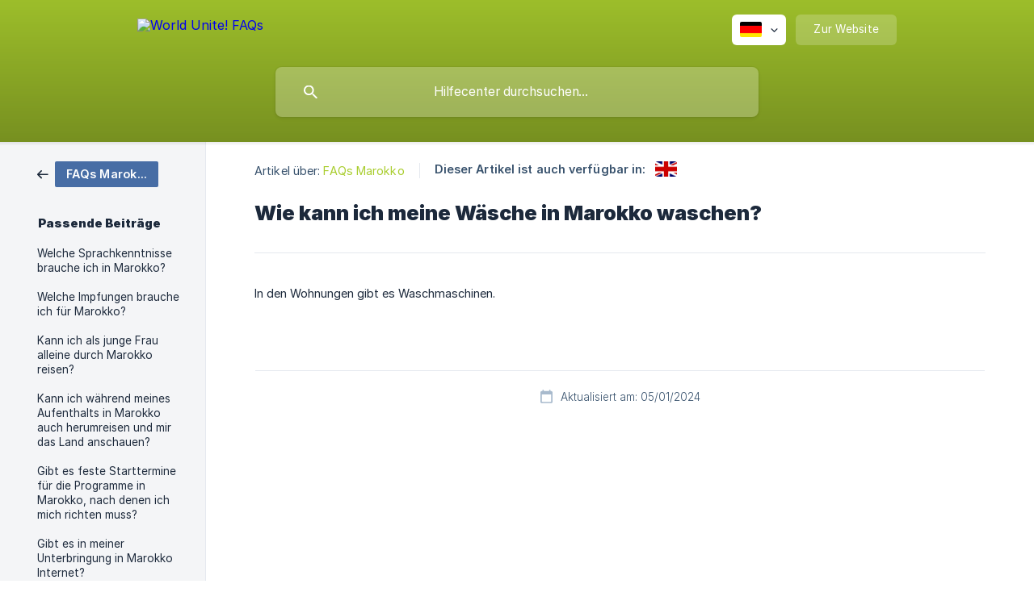

--- FILE ---
content_type: text/html; charset=utf-8
request_url: https://faqs.world-unite.de/de/article/wie-kann-ich-meine-wasche-in-marokko-waschen-1od5jf6/
body_size: 3436
content:
<!DOCTYPE html><html lang="de" dir="ltr"><head><meta http-equiv="Content-Type" content="text/html; charset=utf-8"><meta name="viewport" content="width=device-width, initial-scale=1"><meta property="og:locale" content="de"><meta property="og:site_name" content="World Unite! FAQs"><meta property="og:type" content="website"><link rel="icon" href="https://image.crisp.chat/avatar/website/5b098a0d-8f9d-4029-a2ef-6380b60a7a91/512/?1769410143112" type="image/png"><link rel="apple-touch-icon" href="https://image.crisp.chat/avatar/website/5b098a0d-8f9d-4029-a2ef-6380b60a7a91/512/?1769410143112" type="image/png"><meta name="msapplication-TileColor" content="#a9cd2e"><meta name="msapplication-TileImage" content="https://image.crisp.chat/avatar/website/5b098a0d-8f9d-4029-a2ef-6380b60a7a91/512/?1769410143112"><style type="text/css">*::selection {
  background: rgba(169, 205, 46, .2);
}

.csh-theme-background-color-default {
  background-color: #a9cd2e;
}

.csh-theme-background-color-light {
  background-color: #F4F5F7;
}

.csh-theme-background-color-light-alpha {
  background-color: rgba(244, 245, 247, .4);
}

.csh-button.csh-button-accent {
  background-color: #a9cd2e;
}

.csh-article .csh-article-content article a {
  color: #a9cd2e;
}

.csh-article .csh-article-content article .csh-markdown.csh-markdown-title.csh-markdown-title-h1 {
  border-color: #a9cd2e;
}

.csh-article .csh-article-content article .csh-markdown.csh-markdown-code.csh-markdown-code-inline {
  background: rgba(169, 205, 46, .075);
  border-color: rgba(169, 205, 46, .2);
  color: #a9cd2e;
}

.csh-article .csh-article-content article .csh-markdown.csh-markdown-list .csh-markdown-list-item:before {
  background: #a9cd2e;
}</style><title>Wie kann ich meine Wäsche in Marokko waschen?
 | World Unite! FAQs</title><script type="text/javascript">window.$crisp = [];

CRISP_WEBSITE_ID = "5b098a0d-8f9d-4029-a2ef-6380b60a7a91";

CRISP_RUNTIME_CONFIG = {
  locale : "de"
};

(function(){d=document;s=d.createElement("script");s.src="https://client.crisp.chat/l.js";s.async=1;d.getElementsByTagName("head")[0].appendChild(s);})();
</script><meta name="description" content="In den Wohnungen gibt es Waschmaschinen."><meta property="og:title" content="Wie kann ich meine Wäsche in Marokko waschen?"><meta property="og:description" content="In den Wohnungen gibt es Waschmaschinen."><meta property="og:url" content="https://faqs.world-unite.de/de/article/wie-kann-ich-meine-wasche-in-marokko-waschen-1od5jf6/"><link rel="canonical" href="https://faqs.world-unite.de/de/article/wie-kann-ich-meine-wasche-in-marokko-waschen-1od5jf6/"><link rel="stylesheet" href="https://static.crisp.help/stylesheets/libs/libs.min.css?cab684e1a7bb62be3262de4a4981867d5" type="text/css"/><link rel="stylesheet" href="https://static.crisp.help/stylesheets/site/common/common.min.css?cb2eaf9866345a2d605e060f8c0501802" type="text/css"/><link rel="stylesheet" href="https://static.crisp.help/stylesheets/site/article/article.min.css?c92f425829625ea78e33cbec6e4f0b6f0" type="text/css"/><script src="https://static.crisp.help/javascripts/libs/libs.min.js?cc65891880bdd167ff8283d9cce758f89" type="text/javascript"></script><script src="https://static.crisp.help/javascripts/site/common/common.min.js?c5f0f134299f2d0db933944eddeb077a8" type="text/javascript"></script><script src="https://static.crisp.help/javascripts/site/article/article.min.js?c241500dab9546fd730c9f061251c784e" type="text/javascript"></script></head><body><header role="banner"><div class="csh-wrapper"><div class="csh-header-main"><a href="/de/" role="none" class="csh-header-main-logo"><img src="https://storage.crisp.chat/users/helpdesk/website/6b6bbf91cb9fd800/worlduniteposterlogo_1xvxzq.png" alt="World Unite! FAQs"></a><div role="none" class="csh-header-main-actions"><div data-expanded="false" role="none" onclick="CrispHelpdeskCommon.toggle_language()" class="csh-header-main-actions-locale"><div class="csh-header-main-actions-locale-current"><span data-country="de" class="csh-flag"><span class="csh-flag-image"></span></span></div><ul><li><a href="/de/" data-current="true" role="none" class="csh-font-sans-medium"><span data-country="de" class="csh-flag"><span class="csh-flag-image"></span></span>German</a></li><li><a href="/en/article/1s20kr5/" data-current="false" role="none" class="csh-font-sans-regular"><span data-country="gb" class="csh-flag"><span class="csh-flag-image"></span></span>English</a></li></ul></div><a href="https://world-unite.de/" target="_blank" rel="noopener noreferrer" role="none" class="csh-header-main-actions-website"><span class="csh-header-main-actions-website-itself csh-font-sans-regular">Zur Website</span></a></div><span class="csh-clear"></span></div><form action="/de/includes/search/" role="search" onsubmit="return false" data-target-suggest="/de/includes/suggest/" data-target-report="/de/includes/report/" data-has-emphasis="false" data-has-focus="false" data-expanded="false" data-pending="false" class="csh-header-search"><span class="csh-header-search-field"><input type="search" name="search_query" autocomplete="off" autocorrect="off" autocapitalize="off" maxlength="100" placeholder="Hilfecenter durchsuchen..." aria-label="Hilfecenter durchsuchen..." role="searchbox" onfocus="CrispHelpdeskCommon.toggle_search_focus(true)" onblur="CrispHelpdeskCommon.toggle_search_focus(false)" onkeydown="CrispHelpdeskCommon.key_search_field(event)" onkeyup="CrispHelpdeskCommon.type_search_field(this)" onsearch="CrispHelpdeskCommon.search_search_field(this)" class="csh-font-sans-regular"><span class="csh-header-search-field-autocomplete csh-font-sans-regular"></span><span class="csh-header-search-field-ruler"><span class="csh-header-search-field-ruler-text csh-font-sans-semibold"></span></span></span><div class="csh-header-search-results"></div></form></div><div data-tile="default" data-has-banner="true" class="csh-header-background csh-theme-background-color-default"><span style="background-image: url('https://storage.crisp.chat/users/helpdesk/website/6b6bbf91cb9fd800/header-faqs_wz1hvs.jpg');" class="csh-header-background-banner"></span></div></header><div id="body" class="csh-theme-background-color-light csh-body-full"><div class="csh-wrapper csh-wrapper-full csh-wrapper-large"><div class="csh-article"><aside role="complementary"><div class="csh-aside"><div class="csh-article-category csh-navigation"><a href="/de/category/faqs-marokko-157pm6m/" role="link" class="csh-navigation-back csh-navigation-back-item"><span data-has-category="true" class="csh-category-badge csh-font-sans-medium">FAQs Marokko</span></a></div><p class="csh-aside-title csh-text-wrap csh-font-sans-bold">Passende Beiträge</p><ul role="list"><li role="listitem"><a href="/de/article/welche-sprachkenntnisse-brauche-ich-in-marokko-d5w8ef/" role="link" class="csh-aside-spaced csh-text-wrap csh-font-sans-regular">Welche Sprachkenntnisse brauche ich in Marokko?</a></li><li role="listitem"><a href="/de/article/welche-impfungen-brauche-ich-fur-marokko-mkm7bm/" role="link" class="csh-aside-spaced csh-text-wrap csh-font-sans-regular">Welche Impfungen brauche ich für Marokko?</a></li><li role="listitem"><a href="/de/article/kann-ich-als-junge-frau-alleine-durch-marokko-reisen-8r8t6k/" role="link" class="csh-aside-spaced csh-text-wrap csh-font-sans-regular">Kann ich als junge Frau alleine durch Marokko reisen?</a></li><li role="listitem"><a href="/de/article/kann-ich-wahrend-meines-aufenthalts-in-marokko-auch-herumreisen-und-mir-das-land-anschauen-wnc084/" role="link" class="csh-aside-spaced csh-text-wrap csh-font-sans-regular">Kann ich während meines Aufenthalts in Marokko auch herumreisen und mir das Land anschauen?</a></li><li role="listitem"><a href="/de/article/gibt-es-feste-starttermine-fur-die-programme-in-marokko-nach-denen-ich-mich-richten-muss-ehtqil/" role="link" class="csh-aside-spaced csh-text-wrap csh-font-sans-regular">Gibt es feste Starttermine für die Programme in Marokko, nach denen ich mich richten muss?</a></li><li role="listitem"><a href="/de/article/gibt-es-in-meiner-unterbringung-in-marokko-internet-3pt8wi/" role="link" class="csh-aside-spaced csh-text-wrap csh-font-sans-regular">Gibt es in meiner Unterbringung in Marokko Internet?</a></li><li role="listitem"><a href="/de/article/kann-ich-nach-meinem-freiwilligendienstpraktikum-noch-langer-in-meiner-unterbringung-in-marokko-wohnen-bleiben-oder-fruher-anreisen-1e7bvb0/" role="link" class="csh-aside-spaced csh-text-wrap csh-font-sans-regular">Kann ich nach meinem Freiwilligendienst/Praktikum noch länger in meiner Unterbringung in Marokko wohnen bleiben oder früher anreisen?</a></li><li role="listitem"><a href="/de/article/kann-ich-vegetarische-nahrung-in-marokko-bekommen-19qy4yb/" role="link" class="csh-aside-spaced csh-text-wrap csh-font-sans-regular">Kann ich vegetarische Nahrung in Marokko bekommen?</a></li></ul></div></aside><div role="main" class="csh-article-content csh-article-content-split"><div class="csh-article-content-wrap"><article class="csh-text-wrap"><div role="heading" class="csh-article-content-header"><div class="csh-article-content-header-metas"><div class="csh-article-content-header-metas-category csh-font-sans-regular">Artikel über:<span> </span><a href="/de/category/faqs-marokko-157pm6m/" role="link">FAQs Marokko</a></div><span class="csh-article-content-header-metas-separator"></span><div class="csh-article-content-header-metas-alternates csh-font-sans-medium">Dieser Artikel ist auch verfügbar in:<ul><li><a href="/en/article/1s20kr5/" role="link" data-country="gb" class="csh-flag"><span class="csh-flag-image"></span></a></li></ul></div></div><h1 class="csh-font-sans-bold">Wie kann ich meine Wäsche in Marokko waschen?</h1></div><div role="article" class="csh-article-content-text csh-article-content-text-large"><p><span>In den Wohnungen gibt es Waschmaschinen.</span></p><span class="csh-markdown csh-markdown-line csh-article-content-separate csh-article-content-separate-top"></span><p class="csh-article-content-updated csh-text-wrap csh-font-sans-light">Aktualisiert am: 05/01/2024</p></div></article></div></div></div></div></div><footer role="contentinfo"><div class="csh-footer-ask"><div class="csh-wrapper"><div class="csh-footer-ask-text"><p class="csh-footer-ask-text-title csh-text-wrap csh-font-sans-bold">Sie finden nicht, was Sie suchen?</p><p class="csh-footer-ask-text-label csh-text-wrap csh-font-sans-regular">Chatten Sie mit uns oder schicken Sie eine E-Mail</p></div><ul class="csh-footer-ask-buttons"><li><a aria-label="Unterhaltung starten" href="#" role="button" onclick="CrispHelpdeskCommon.open_chatbox(); return false;" class="csh-button csh-button-accent csh-button-icon-chat csh-button-has-left-icon csh-font-sans-regular">Unterhaltung starten</a></li></ul></div></div><div class="csh-footer-copyright csh-footer-copyright-separated"><div class="csh-wrapper"><span class="csh-footer-copyright-brand"><span class="csh-font-sans-regular">© 2026</span><img src="https://storage.crisp.chat/users/helpdesk/website/6b6bbf91cb9fd800/worlduniteposterlogo_78dy0t.png" alt="World Unite! FAQs"></span></div></div></footer></body></html>

--- FILE ---
content_type: text/css
request_url: https://static.crisp.help/stylesheets/site/common/common.min.css?cb2eaf9866345a2d605e060f8c0501802
body_size: 25109
content:
/**
 * crisp-relay-site-helpdesk - Helpdesk site. Serves user helpdesks
 * @version v2.0.0
 * @author Crisp IM SAS https://crisp.chat/
 * @date 1/27/2026
 */
@charset "UTF-8";@font-face{font-family:"Crisp Graphik Light";src:url(/fonts/graphik/latin/graphik_light.woff2?2bd8c83) format("woff2");font-weight:100;font-style:normal;unicode-range:U+0000-02FF}@font-face{font-family:"Crisp Graphik Regular";src:url(/fonts/graphik/latin/graphik_regular.woff2?2bd8c83) format("woff2");font-weight:400;font-style:normal;unicode-range:U+0000-02FF}@font-face{font-family:"Crisp Graphik Medium";src:url(/fonts/graphik/latin/graphik_medium.woff2?2bd8c83) format("woff2");font-weight:700;font-style:normal;unicode-range:U+0000-02FF}@font-face{font-family:"Crisp Graphik Semibold";src:url(/fonts/graphik/latin/graphik_semibold.woff2?2bd8c83) format("woff2");font-weight:800;font-style:normal;unicode-range:U+0000-02FF}@font-face{font-family:"Crisp Graphik Bold";src:url(/fonts/graphik/latin/graphik_bold.woff2?2bd8c83) format("woff2");font-weight:900;font-style:normal;unicode-range:U+0000-02FF}@font-face{font-family:"Crisp Graphik Light";src:url(/fonts/graphik/cyrillic/graphik_light.woff2?2bd8c83) format("woff2");font-weight:100;font-style:normal;unicode-range:U+0400-052F}@font-face{font-family:"Crisp Graphik Regular";src:url(/fonts/graphik/cyrillic/graphik_regular.woff2?2bd8c83) format("woff2");font-weight:400;font-style:normal;unicode-range:U+0400-052F}@font-face{font-family:"Crisp Graphik Medium";src:url(/fonts/graphik/cyrillic/graphik_medium.woff2?2bd8c83) format("woff2");font-weight:700;font-style:normal;unicode-range:U+0400-052F}@font-face{font-family:"Crisp Graphik Semibold";src:url(/fonts/graphik/cyrillic/graphik_semibold.woff2?2bd8c83) format("woff2");font-weight:800;font-style:normal;unicode-range:U+0400-052F}@font-face{font-family:"Crisp Graphik Bold";src:url(/fonts/graphik/cyrillic/graphik_bold.woff2?2bd8c83) format("woff2");font-weight:900;font-style:normal;unicode-range:U+0400-052F}@font-face{font-family:"Crisp Graphik Light";src:url(/fonts/graphik/greek/graphik_light.woff2?2bd8c83) format("woff2");font-weight:100;font-style:normal;unicode-range:U+0370-03FF,U+1F00-1FFF}@font-face{font-family:"Crisp Graphik Regular";src:url(/fonts/graphik/greek/graphik_regular.woff2?2bd8c83) format("woff2");font-weight:400;font-style:normal;unicode-range:U+0370-03FF,U+1F00-1FFF}@font-face{font-family:"Crisp Graphik Medium";src:url(/fonts/graphik/greek/graphik_medium.woff2?2bd8c83) format("woff2");font-weight:700;font-style:normal;unicode-range:U+0370-03FF,U+1F00-1FFF}@font-face{font-family:"Crisp Graphik Semibold";src:url(/fonts/graphik/greek/graphik_semibold.woff2?2bd8c83) format("woff2");font-weight:800;font-style:normal;unicode-range:U+0370-03FF,U+1F00-1FFF}@font-face{font-family:"Crisp Graphik Bold";src:url(/fonts/graphik/greek/graphik_bold.woff2?2bd8c83) format("woff2");font-weight:900;font-style:normal;unicode-range:U+0370-03FF,U+1F00-1FFF}@font-face{font-family:"Hack Regular";src:url(/fonts/hack/full/hack_regular.woff2?2bd8c83) format("woff2");font-weight:400;font-style:normal}.csh-font-sans-light{font-family:"Crisp Graphik Light",sans-serif;font-weight:100!important}.csh-font-sans-regular{font-family:"Crisp Graphik Regular",sans-serif;font-weight:400!important}.csh-font-sans-medium{font-family:"Crisp Graphik Medium",sans-serif;font-weight:700!important}.csh-font-sans-semibold{font-family:"Crisp Graphik Semibold",sans-serif;font-weight:800!important}.csh-font-sans-bold{font-family:"Crisp Graphik Bold",sans-serif;font-weight:900!important}.csh-font-code-regular{font-family:"Hack Regular",sans-serif;font-weight:400!important}.csh-button{border:1px solid rgba(0,0,0,.1);font-size:13.05px;line-height:41px;letter-spacing:.15px;overflow:hidden;cursor:pointer;height:44px;padding:0 25px;display:inline-block;box-sizing:border-box;border-radius:8px;box-shadow:0 2px 4px 0 rgba(0,0,0,.08);transition:all .15s linear;transition-property:border-color,box-shadow,transform}.csh-button:hover{border-color:rgba(0,0,0,.25)}.csh-button:active{transform:translateY(1px);box-shadow:0 1px 2px 0 rgba(0,0,0,.125)}.csh-button.csh-button-small{line-height:33px;height:36px;padding:0 18px}.csh-button.csh-button-has-right-icon{padding-right:17px}.csh-button.csh-button-has-right-icon:after{content:"";vertical-align:middle;width:13px;height:13px;margin-left:16px;margin-top:-2px}.csh-button.csh-button-has-left-icon{padding-left:20px}.csh-button.csh-button-has-left-icon:before{content:"";vertical-align:middle;width:20px;height:20px;margin-right:16px;margin-top:-2px}.csh-button.csh-button-has-left-icon.csh-button-has-left-icon-small{padding-left:17px}.csh-button.csh-button-has-left-icon.csh-button-has-left-icon-small:before{width:13px;height:13px}.csh-button.csh-button-accent,.csh-button.csh-button-blue,.csh-button.csh-button-red{color:#fff}.csh-button.csh-button-accent.csh-button-has-left-icon:before,.csh-button.csh-button-accent.csh-button-has-right-icon:after,.csh-button.csh-button-blue.csh-button-has-left-icon:before,.csh-button.csh-button-blue.csh-button-has-right-icon:after,.csh-button.csh-button-red.csh-button-has-left-icon:before,.csh-button.csh-button-red.csh-button-has-right-icon:after{background-color:#fff}.csh-button.csh-button-grey{color:#1c293b;background-color:#dfe5eb}.csh-button.csh-button-grey.csh-button-has-left-icon:before,.csh-button.csh-button-grey.csh-button-has-right-icon:after{background-color:#1c293b}.csh-button.csh-button-blue{background-color:#1972f5}.csh-button.csh-button-red{background-color:#ee334b}html[dir=rtl] .csh-button.csh-button-has-right-icon{padding-left:17px;padding-right:25px}html[dir=rtl] .csh-button.csh-button-has-right-icon:after{margin-left:0;margin-right:16px}html[dir=rtl] .csh-button.csh-button-has-left-icon{padding-left:25px;padding-right:20px}html[dir=rtl] .csh-button.csh-button-has-left-icon:before{margin-right:0;margin-left:16px}@media screen and (max-width:480px){.csh-button{padding-right:21px;padding-left:21px}.csh-button.csh-button-has-right-icon{padding-right:13px;padding-left:17px}.csh-button.csh-button-has-left-icon{padding-right:17px;padding-left:16px}html[dir=rtl] .csh-button.csh-button-has-right-icon{padding-left:13px;padding-right:17px}html[dir=rtl] .csh-button.csh-button-has-left-icon{padding-left:17px;padding-right:16px}}@-webkit-keyframes csh-spin-animation{from{transform:rotate(0)}to{transform:rotate(360deg)}}@-moz-keyframes csh-spin-animation{from{transform:rotate(0)}to{transform:rotate(360deg)}}@-o-keyframes csh-spin-animation{from{transform:rotate(0)}to{transform:rotate(360deg)}}@keyframes csh-spin-animation{from{transform:rotate(0)}to{transform:rotate(360deg)}}body{font-family:"Crisp Graphik Regular",sans-serif;font-size:16px;background:#fff!important;color:#1c293b}*{font-weight:400!important;margin:0;padding:0}input,textarea{background:#fff;border:1px solid #becbda;color:#1c293b;letter-spacing:.25px;outline-style:none;width:200px;border-radius:1px}input:focus,textarea:focus{border-color:#a8bacd}input:-moz-placeholder,input::-moz-placeholder,textarea:-moz-placeholder,textarea::-moz-placeholder{opacity:1}input{font-size:16.2px;text-align:center;line-height:28px;height:46px}input:placeholder{color:rgba(55,81,108,.75)}input:-moz-placeholder{color:rgba(55,81,108,.75)}input::-moz-placeholder{color:rgba(55,81,108,.75)}input:-ms-input-placeholder{color:rgba(55,81,108,.75)}input::-webkit-input-placeholder{color:rgba(55,81,108,.75)}textarea{font-size:13.5px;text-align:left;line-height:22px;padding:10px 16px}textarea:placeholder{color:rgba(55,81,108,.75)}textarea:-moz-placeholder{color:rgba(55,81,108,.75)}textarea::-moz-placeholder{color:rgba(55,81,108,.75)}textarea:-ms-input-placeholder{color:rgba(55,81,108,.75)}textarea::-webkit-input-placeholder{color:rgba(55,81,108,.75)}a,button{outline:0 none!important}a{text-decoration:none;cursor:pointer}a:hover{cursor:pointer}.csh-clear{display:block!important;clear:both!important}.csh-wrapper{width:940px;max-width:940px;margin:0 auto;display:block}.csh-wrapper.csh-wrapper-large{width:1200px;max-width:1200px}.csh-wrapper.csh-wrapper-tight{width:calc(100% - 24px)}.csh-wrapper.csh-wrapper-full,.csh-wrapper.csh-wrapper-full.csh-wrapper-large{width:100%;max-width:100%}html[dir=rtl] textarea{text-align:right}@media screen and (max-width:1240px){.csh-wrapper.csh-wrapper-large{width:940px;max-width:940px}}@media screen and (max-width:980px){.csh-wrapper,.csh-wrapper.csh-wrapper-large{width:calc(100% - 40px);max-width:calc(100% - 40px)}}@media screen and (max-width:480px){.csh-wrapper{width:calc(100% - 18px);max-width:calc(100% - 18px)}}.csh-text-wrap{hyphens:auto;word-wrap:break-word;overflow-wrap:break-word}.csh-text-wrap.csh-text-wrap-break{word-break:break-all}.csh-text-ellipsis-multiline{text-overflow:ellipsis;overflow:hidden;box-orient:vertical;display:-webkit-box}.csh-text-ellipsis-multiline.csh-text-ellipsis-multiline-lines-2{-webkit-line-clamp:2}.csh-markdown.csh-markdown-blockquote+.csh-new-line,.csh-markdown.csh-markdown-code.csh-markdown-code-block+.csh-new-line,.csh-markdown.csh-markdown-emphasis+.csh-new-line,.csh-markdown.csh-markdown-line+.csh-new-line{display:none}.csh-markdown.csh-markdown-blockquote{border-color:#a8bacd;border-width:0 0 0 2px;border-style:solid;margin:6px 4px;padding:1px 0 2px 8px;display:inline-block}.csh-markdown.csh-markdown-code{margin:0 1px}.csh-markdown.csh-markdown-code.csh-markdown-code-inline{padding:2px 6px;display:inline}.csh-markdown.csh-markdown-code.csh-markdown-code-block{padding:4px 8px;white-space:pre-wrap;display:block}.csh-markdown.csh-markdown-delete{text-decoration:line-through}.csh-markdown.csh-markdown-highlight{background-color:#fffcd9;padding:2px 3px}.csh-markdown.csh-markdown-underline{text-decoration:underline}.csh-markdown.csh-markdown-italic{font-style:italic}.csh-markdown.csh-markdown-link.csh-markdown-link-text{text-decoration:underline}.csh-markdown.csh-markdown-link.csh-markdown-link-image{display:block}.csh-markdown.csh-markdown-title{margin:.1em 0;display:inline-block}.csh-markdown.csh-markdown-title:hover{text-decoration:underline;text-decoration-color:#dfe5eb;cursor:pointer}.csh-markdown.csh-markdown-line{background:#e5e9ef;border:0 none;height:1px;width:100%;min-width:8px;margin:8px 0 4px;display:inline-block}.csh-markdown.csh-markdown-image,.csh-markdown.csh-markdown-image img{max-width:100%;display:block}.csh-markdown.csh-markdown-image img{border:0 none;margin:0 auto}.csh-markdown.csh-markdown-frame,.csh-markdown.csh-markdown-frame .csh-markdown-frame-wrap,.csh-markdown.csh-markdown-frame .csh-markdown-video-wrap,.csh-markdown.csh-markdown-video,.csh-markdown.csh-markdown-video .csh-markdown-frame-wrap,.csh-markdown.csh-markdown-video .csh-markdown-video-wrap{display:block}.csh-markdown.csh-markdown-frame .csh-markdown-frame-wrap,.csh-markdown.csh-markdown-frame .csh-markdown-video-wrap,.csh-markdown.csh-markdown-video .csh-markdown-frame-wrap,.csh-markdown.csh-markdown-video .csh-markdown-video-wrap{height:0;padding-top:25px;padding-bottom:56.25%;position:relative}.csh-markdown.csh-markdown-frame .csh-markdown-frame-wrap iframe,.csh-markdown.csh-markdown-frame .csh-markdown-video-wrap iframe,.csh-markdown.csh-markdown-video .csh-markdown-frame-wrap iframe,.csh-markdown.csh-markdown-video .csh-markdown-video-wrap iframe{width:100%;height:100%;position:absolute;top:0;left:0}.csh-markdown.csh-markdown-list{margin:0 1px;display:block}.csh-markdown.csh-markdown-list .csh-markdown-list-item:before{content:attr(value) ".";padding-right:6px}.csh-markdown.csh-markdown-list.csh-markdown-list-unordered .csh-markdown-list-item:before{content:"•"}.csh-markdown.csh-markdown-table{border-collapse:collapse;width:100%;margin:4px auto}.csh-markdown.csh-markdown-table thead{background-color:#f7f9fc;color:#37516c;letter-spacing:.1px;user-select:none}.csh-markdown.csh-markdown-table td,.csh-markdown.csh-markdown-table th{border:1px solid #dfe5eb;text-align:left;padding:6px 8px;hyphens:auto;word-wrap:break-word;overflow-wrap:break-word}html[dir=rtl] .csh-markdown.csh-markdown-blockquote{padding-left:0;padding-right:8px}html[dir=rtl] .csh-markdown.csh-markdown-list .csh-markdown-list-item:before{padding-left:6px;padding-right:0}html[dir=rtl] .csh-markdown.csh-markdown-table td,html[dir=rtl] .csh-markdown.csh-markdown-table th{text-align:right}.csh-smiley{background-size:contain;background-repeat:no-repeat;background-position:center;margin-left:2px;margin-right:2px}.csh-smiley[data-size=small]{width:16px;height:16px;margin-bottom:-3px;display:inline-block}.csh-smiley[data-size=large]{width:32px;height:32px;display:block}.csh-smiley[data-name=angry]{background-image:url([data-uri])}.csh-smiley[data-name=blushing]{background-image:url([data-uri])}.csh-smiley[data-name=confused]{background-image:url([data-uri])}.csh-smiley[data-name=cool]{background-image:url([data-uri])}.csh-smiley[data-name=crying]{background-image:url([data-uri])}.csh-smiley[data-name=embarrassed]{background-image:url([data-uri])}.csh-smiley[data-name=heart]{background-image:url([data-uri])}.csh-smiley[data-name=laughing]{background-image:url([data-uri])}.csh-smiley[data-name=sad]{background-image:url([data-uri])}.csh-smiley[data-name=sick]{background-image:url([data-uri])}.csh-smiley[data-name=small-smile]{background-image:url([data-uri])}.csh-smiley[data-name=big-smile]{background-image:url([data-uri])}.csh-smiley[data-name=thumbs-up]{background-image:url([data-uri])}.csh-smiley[data-name=surprised]{background-image:url([data-uri])}.csh-smiley[data-name=tongue]{background-image:url([data-uri])}.csh-smiley[data-name=winking]{background-image:url([data-uri])}.csh-flag,.csh-flag .csh-flag-image{width:27px;height:19px;display:inline-block;border-radius:2px}.csh-flag .csh-flag-image{background-color:#eff3f6;background-image:url([data-uri]);background-size:contain;background-repeat:no-repeat;background-position:center;display:inline-block;background-size:100%}.csh-flag[data-country=ad] .csh-flag-image{background-image:url(/images/site/common/flags/ad.png?2bd8c83)}.csh-flag[data-country=ae] .csh-flag-image{background-image:url(/images/site/common/flags/ae.png?2bd8c83)}.csh-flag[data-country=af] .csh-flag-image{background-image:url(/images/site/common/flags/af.png?2bd8c83)}.csh-flag[data-country=ag] .csh-flag-image{background-image:url(/images/site/common/flags/ag.png?2bd8c83)}.csh-flag[data-country=ai] .csh-flag-image{background-image:url(/images/site/common/flags/ai.png?2bd8c83)}.csh-flag[data-country=al] .csh-flag-image{background-image:url(/images/site/common/flags/al.png?2bd8c83)}.csh-flag[data-country=am] .csh-flag-image{background-image:url(/images/site/common/flags/am.png?2bd8c83)}.csh-flag[data-country=ao] .csh-flag-image{background-image:url(/images/site/common/flags/ao.png?2bd8c83)}.csh-flag[data-country=aq] .csh-flag-image{background-image:url(/images/site/common/flags/aq.png?2bd8c83)}.csh-flag[data-country=ar] .csh-flag-image{background-image:url(/images/site/common/flags/ar.png?2bd8c83)}.csh-flag[data-country=as] .csh-flag-image{background-image:url(/images/site/common/flags/as.png?2bd8c83)}.csh-flag[data-country=at] .csh-flag-image{background-image:url(/images/site/common/flags/at.png?2bd8c83)}.csh-flag[data-country=au] .csh-flag-image{background-image:url(/images/site/common/flags/au.png?2bd8c83)}.csh-flag[data-country=aw] .csh-flag-image{background-image:url(/images/site/common/flags/aw.png?2bd8c83)}.csh-flag[data-country=ax] .csh-flag-image{background-image:url(/images/site/common/flags/ax.png?2bd8c83)}.csh-flag[data-country=az] .csh-flag-image{background-image:url(/images/site/common/flags/az.png?2bd8c83)}.csh-flag[data-country=ba] .csh-flag-image{background-image:url(/images/site/common/flags/ba.png?2bd8c83)}.csh-flag[data-country=bb] .csh-flag-image{background-image:url(/images/site/common/flags/bb.png?2bd8c83)}.csh-flag[data-country=bd] .csh-flag-image{background-image:url(/images/site/common/flags/bd.png?2bd8c83)}.csh-flag[data-country=be] .csh-flag-image{background-image:url(/images/site/common/flags/be.png?2bd8c83)}.csh-flag[data-country=bf] .csh-flag-image{background-image:url(/images/site/common/flags/bf.png?2bd8c83)}.csh-flag[data-country=bg] .csh-flag-image{background-image:url(/images/site/common/flags/bg.png?2bd8c83)}.csh-flag[data-country=bh] .csh-flag-image{background-image:url(/images/site/common/flags/bh.png?2bd8c83)}.csh-flag[data-country=bi] .csh-flag-image{background-image:url(/images/site/common/flags/bi.png?2bd8c83)}.csh-flag[data-country=bj] .csh-flag-image{background-image:url(/images/site/common/flags/bj.png?2bd8c83)}.csh-flag[data-country=bl] .csh-flag-image{background-image:url(/images/site/common/flags/bl.png?2bd8c83)}.csh-flag[data-country=bm] .csh-flag-image{background-image:url(/images/site/common/flags/bm.png?2bd8c83)}.csh-flag[data-country=bn] .csh-flag-image{background-image:url(/images/site/common/flags/bn.png?2bd8c83)}.csh-flag[data-country=bo] .csh-flag-image{background-image:url(/images/site/common/flags/bo.png?2bd8c83)}.csh-flag[data-country=bq] .csh-flag-image{background-image:url(/images/site/common/flags/bq.png?2bd8c83)}.csh-flag[data-country=br] .csh-flag-image{background-image:url(/images/site/common/flags/br.png?2bd8c83)}.csh-flag[data-country=bs] .csh-flag-image{background-image:url(/images/site/common/flags/bs.png?2bd8c83)}.csh-flag[data-country=bt] .csh-flag-image{background-image:url(/images/site/common/flags/bt.png?2bd8c83)}.csh-flag[data-country=bv] .csh-flag-image{background-image:url(/images/site/common/flags/bv.png?2bd8c83)}.csh-flag[data-country=bw] .csh-flag-image{background-image:url(/images/site/common/flags/bw.png?2bd8c83)}.csh-flag[data-country=by] .csh-flag-image{background-image:url(/images/site/common/flags/by.png?2bd8c83)}.csh-flag[data-country=bz] .csh-flag-image{background-image:url(/images/site/common/flags/bz.png?2bd8c83)}.csh-flag[data-country=ca] .csh-flag-image{background-image:url(/images/site/common/flags/ca.png?2bd8c83)}.csh-flag[data-country=cc] .csh-flag-image{background-image:url(/images/site/common/flags/cc.png?2bd8c83)}.csh-flag[data-country=cd] .csh-flag-image{background-image:url(/images/site/common/flags/cd.png?2bd8c83)}.csh-flag[data-country=cf] .csh-flag-image{background-image:url(/images/site/common/flags/cf.png?2bd8c83)}.csh-flag[data-country=cg] .csh-flag-image{background-image:url(/images/site/common/flags/cg.png?2bd8c83)}.csh-flag[data-country=ch] .csh-flag-image{background-image:url(/images/site/common/flags/ch.png?2bd8c83)}.csh-flag[data-country=ci] .csh-flag-image{background-image:url(/images/site/common/flags/ci.png?2bd8c83)}.csh-flag[data-country=ck] .csh-flag-image{background-image:url(/images/site/common/flags/ck.png?2bd8c83)}.csh-flag[data-country=cl] .csh-flag-image{background-image:url(/images/site/common/flags/cl.png?2bd8c83)}.csh-flag[data-country=cm] .csh-flag-image{background-image:url(/images/site/common/flags/cm.png?2bd8c83)}.csh-flag[data-country=cn] .csh-flag-image{background-image:url(/images/site/common/flags/cn.png?2bd8c83)}.csh-flag[data-country=co] .csh-flag-image{background-image:url(/images/site/common/flags/co.png?2bd8c83)}.csh-flag[data-country=cr] .csh-flag-image{background-image:url(/images/site/common/flags/cr.png?2bd8c83)}.csh-flag[data-country=cu] .csh-flag-image{background-image:url(/images/site/common/flags/cu.png?2bd8c83)}.csh-flag[data-country=cv] .csh-flag-image{background-image:url(/images/site/common/flags/cv.png?2bd8c83)}.csh-flag[data-country=cw] .csh-flag-image{background-image:url(/images/site/common/flags/cw.png?2bd8c83)}.csh-flag[data-country=cx] .csh-flag-image{background-image:url(/images/site/common/flags/cx.png?2bd8c83)}.csh-flag[data-country=cy] .csh-flag-image{background-image:url(/images/site/common/flags/cy.png?2bd8c83)}.csh-flag[data-country=cz] .csh-flag-image{background-image:url(/images/site/common/flags/cz.png?2bd8c83)}.csh-flag[data-country=de] .csh-flag-image{background-image:url(/images/site/common/flags/de.png?2bd8c83)}.csh-flag[data-country=dj] .csh-flag-image{background-image:url(/images/site/common/flags/dj.png?2bd8c83)}.csh-flag[data-country=dk] .csh-flag-image{background-image:url(/images/site/common/flags/dk.png?2bd8c83)}.csh-flag[data-country=dm] .csh-flag-image{background-image:url(/images/site/common/flags/dm.png?2bd8c83)}.csh-flag[data-country=do] .csh-flag-image{background-image:url(/images/site/common/flags/do.png?2bd8c83)}.csh-flag[data-country=dz] .csh-flag-image{background-image:url(/images/site/common/flags/dz.png?2bd8c83)}.csh-flag[data-country=ec] .csh-flag-image{background-image:url(/images/site/common/flags/ec.png?2bd8c83)}.csh-flag[data-country=ee] .csh-flag-image{background-image:url(/images/site/common/flags/ee.png?2bd8c83)}.csh-flag[data-country=eg] .csh-flag-image{background-image:url(/images/site/common/flags/eg.png?2bd8c83)}.csh-flag[data-country=eh] .csh-flag-image{background-image:url(/images/site/common/flags/eh.png?2bd8c83)}.csh-flag[data-country=er] .csh-flag-image{background-image:url(/images/site/common/flags/er.png?2bd8c83)}.csh-flag[data-country=es] .csh-flag-image{background-image:url(/images/site/common/flags/es.png?2bd8c83)}.csh-flag[data-country=et] .csh-flag-image{background-image:url(/images/site/common/flags/et.png?2bd8c83)}.csh-flag[data-country=fi] .csh-flag-image{background-image:url(/images/site/common/flags/fi.png?2bd8c83)}.csh-flag[data-country=fj] .csh-flag-image{background-image:url(/images/site/common/flags/fj.png?2bd8c83)}.csh-flag[data-country=fk] .csh-flag-image{background-image:url(/images/site/common/flags/fk.png?2bd8c83)}.csh-flag[data-country=fm] .csh-flag-image{background-image:url(/images/site/common/flags/fm.png?2bd8c83)}.csh-flag[data-country=fo] .csh-flag-image{background-image:url(/images/site/common/flags/fo.png?2bd8c83)}.csh-flag[data-country=fr] .csh-flag-image{background-image:url(/images/site/common/flags/fr.png?2bd8c83)}.csh-flag[data-country=ga] .csh-flag-image{background-image:url(/images/site/common/flags/ga.png?2bd8c83)}.csh-flag[data-country=gb] .csh-flag-image{background-image:url(/images/site/common/flags/gb.png?2bd8c83)}.csh-flag[data-country=gd] .csh-flag-image{background-image:url(/images/site/common/flags/gd.png?2bd8c83)}.csh-flag[data-country=ge] .csh-flag-image{background-image:url(/images/site/common/flags/ge.png?2bd8c83)}.csh-flag[data-country=gf] .csh-flag-image{background-image:url(/images/site/common/flags/gf.png?2bd8c83)}.csh-flag[data-country=gg] .csh-flag-image{background-image:url(/images/site/common/flags/gg.png?2bd8c83)}.csh-flag[data-country=gh] .csh-flag-image{background-image:url(/images/site/common/flags/gh.png?2bd8c83)}.csh-flag[data-country=gi] .csh-flag-image{background-image:url(/images/site/common/flags/gi.png?2bd8c83)}.csh-flag[data-country=gl] .csh-flag-image{background-image:url(/images/site/common/flags/gl.png?2bd8c83)}.csh-flag[data-country=gm] .csh-flag-image{background-image:url(/images/site/common/flags/gm.png?2bd8c83)}.csh-flag[data-country=gn] .csh-flag-image{background-image:url(/images/site/common/flags/gn.png?2bd8c83)}.csh-flag[data-country=gp] .csh-flag-image{background-image:url(/images/site/common/flags/gp.png?2bd8c83)}.csh-flag[data-country=gq] .csh-flag-image{background-image:url(/images/site/common/flags/gq.png?2bd8c83)}.csh-flag[data-country=gr] .csh-flag-image{background-image:url(/images/site/common/flags/gr.png?2bd8c83)}.csh-flag[data-country=gs] .csh-flag-image{background-image:url(/images/site/common/flags/gs.png?2bd8c83)}.csh-flag[data-country=gt] .csh-flag-image{background-image:url(/images/site/common/flags/gt.png?2bd8c83)}.csh-flag[data-country=gu] .csh-flag-image{background-image:url(/images/site/common/flags/gu.png?2bd8c83)}.csh-flag[data-country=gw] .csh-flag-image{background-image:url(/images/site/common/flags/gw.png?2bd8c83)}.csh-flag[data-country=gy] .csh-flag-image{background-image:url(/images/site/common/flags/gy.png?2bd8c83)}.csh-flag[data-country=hk] .csh-flag-image{background-image:url(/images/site/common/flags/hk.png?2bd8c83)}.csh-flag[data-country=hm] .csh-flag-image{background-image:url(/images/site/common/flags/hm.png?2bd8c83)}.csh-flag[data-country=hn] .csh-flag-image{background-image:url(/images/site/common/flags/hn.png?2bd8c83)}.csh-flag[data-country=hr] .csh-flag-image{background-image:url(/images/site/common/flags/hr.png?2bd8c83)}.csh-flag[data-country=ht] .csh-flag-image{background-image:url(/images/site/common/flags/ht.png?2bd8c83)}.csh-flag[data-country=hu] .csh-flag-image{background-image:url(/images/site/common/flags/hu.png?2bd8c83)}.csh-flag[data-country=id] .csh-flag-image{background-image:url(/images/site/common/flags/id.png?2bd8c83)}.csh-flag[data-country=ie] .csh-flag-image{background-image:url(/images/site/common/flags/ie.png?2bd8c83)}.csh-flag[data-country=il] .csh-flag-image{background-image:url(/images/site/common/flags/il.png?2bd8c83)}.csh-flag[data-country=im] .csh-flag-image{background-image:url(/images/site/common/flags/im.png?2bd8c83)}.csh-flag[data-country=in] .csh-flag-image{background-image:url(/images/site/common/flags/in.png?2bd8c83)}.csh-flag[data-country=io] .csh-flag-image{background-image:url(/images/site/common/flags/io.png?2bd8c83)}.csh-flag[data-country=iq] .csh-flag-image{background-image:url(/images/site/common/flags/iq.png?2bd8c83)}.csh-flag[data-country=ir] .csh-flag-image{background-image:url(/images/site/common/flags/ir.png?2bd8c83)}.csh-flag[data-country=is] .csh-flag-image{background-image:url(/images/site/common/flags/is.png?2bd8c83)}.csh-flag[data-country=it] .csh-flag-image{background-image:url(/images/site/common/flags/it.png?2bd8c83)}.csh-flag[data-country=je] .csh-flag-image{background-image:url(/images/site/common/flags/je.png?2bd8c83)}.csh-flag[data-country=jm] .csh-flag-image{background-image:url(/images/site/common/flags/jm.png?2bd8c83)}.csh-flag[data-country=jo] .csh-flag-image{background-image:url(/images/site/common/flags/jo.png?2bd8c83)}.csh-flag[data-country=jp] .csh-flag-image{background-image:url(/images/site/common/flags/jp.png?2bd8c83)}.csh-flag[data-country=ke] .csh-flag-image{background-image:url(/images/site/common/flags/ke.png?2bd8c83)}.csh-flag[data-country=kg] .csh-flag-image{background-image:url(/images/site/common/flags/kg.png?2bd8c83)}.csh-flag[data-country=kh] .csh-flag-image{background-image:url(/images/site/common/flags/kh.png?2bd8c83)}.csh-flag[data-country=ki] .csh-flag-image{background-image:url(/images/site/common/flags/ki.png?2bd8c83)}.csh-flag[data-country=km] .csh-flag-image{background-image:url(/images/site/common/flags/km.png?2bd8c83)}.csh-flag[data-country=kn] .csh-flag-image{background-image:url(/images/site/common/flags/kn.png?2bd8c83)}.csh-flag[data-country=kp] .csh-flag-image{background-image:url(/images/site/common/flags/kp.png?2bd8c83)}.csh-flag[data-country=kr] .csh-flag-image{background-image:url(/images/site/common/flags/kr.png?2bd8c83)}.csh-flag[data-country=kw] .csh-flag-image{background-image:url(/images/site/common/flags/kw.png?2bd8c83)}.csh-flag[data-country=ky] .csh-flag-image{background-image:url(/images/site/common/flags/ky.png?2bd8c83)}.csh-flag[data-country=kz] .csh-flag-image{background-image:url(/images/site/common/flags/kz.png?2bd8c83)}.csh-flag[data-country=la] .csh-flag-image{background-image:url(/images/site/common/flags/la.png?2bd8c83)}.csh-flag[data-country=lb] .csh-flag-image{background-image:url(/images/site/common/flags/lb.png?2bd8c83)}.csh-flag[data-country=lc] .csh-flag-image{background-image:url(/images/site/common/flags/lc.png?2bd8c83)}.csh-flag[data-country=li] .csh-flag-image{background-image:url(/images/site/common/flags/li.png?2bd8c83)}.csh-flag[data-country=lk] .csh-flag-image{background-image:url(/images/site/common/flags/lk.png?2bd8c83)}.csh-flag[data-country=lr] .csh-flag-image{background-image:url(/images/site/common/flags/lr.png?2bd8c83)}.csh-flag[data-country=ls] .csh-flag-image{background-image:url(/images/site/common/flags/ls.png?2bd8c83)}.csh-flag[data-country=lt] .csh-flag-image{background-image:url(/images/site/common/flags/lt.png?2bd8c83)}.csh-flag[data-country=lu] .csh-flag-image{background-image:url(/images/site/common/flags/lu.png?2bd8c83)}.csh-flag[data-country=lv] .csh-flag-image{background-image:url(/images/site/common/flags/lv.png?2bd8c83)}.csh-flag[data-country=ly] .csh-flag-image{background-image:url(/images/site/common/flags/ly.png?2bd8c83)}.csh-flag[data-country=ma] .csh-flag-image{background-image:url(/images/site/common/flags/ma.png?2bd8c83)}.csh-flag[data-country=mc] .csh-flag-image{background-image:url(/images/site/common/flags/mc.png?2bd8c83)}.csh-flag[data-country=md] .csh-flag-image{background-image:url(/images/site/common/flags/md.png?2bd8c83)}.csh-flag[data-country=me] .csh-flag-image{background-image:url(/images/site/common/flags/me.png?2bd8c83)}.csh-flag[data-country=mf] .csh-flag-image{background-image:url(/images/site/common/flags/mf.png?2bd8c83)}.csh-flag[data-country=mg] .csh-flag-image{background-image:url(/images/site/common/flags/mg.png?2bd8c83)}.csh-flag[data-country=mh] .csh-flag-image{background-image:url(/images/site/common/flags/mh.png?2bd8c83)}.csh-flag[data-country=mk] .csh-flag-image{background-image:url(/images/site/common/flags/mk.png?2bd8c83)}.csh-flag[data-country=ml] .csh-flag-image{background-image:url(/images/site/common/flags/ml.png?2bd8c83)}.csh-flag[data-country=mm] .csh-flag-image{background-image:url(/images/site/common/flags/mm.png?2bd8c83)}.csh-flag[data-country=mn] .csh-flag-image{background-image:url(/images/site/common/flags/mn.png?2bd8c83)}.csh-flag[data-country=mo] .csh-flag-image{background-image:url(/images/site/common/flags/mo.png?2bd8c83)}.csh-flag[data-country=mp] .csh-flag-image{background-image:url(/images/site/common/flags/mp.png?2bd8c83)}.csh-flag[data-country=mq] .csh-flag-image{background-image:url(/images/site/common/flags/mq.png?2bd8c83)}.csh-flag[data-country=mr] .csh-flag-image{background-image:url(/images/site/common/flags/mr.png?2bd8c83)}.csh-flag[data-country=ms] .csh-flag-image{background-image:url(/images/site/common/flags/ms.png?2bd8c83)}.csh-flag[data-country=mt] .csh-flag-image{background-image:url(/images/site/common/flags/mt.png?2bd8c83)}.csh-flag[data-country=mu] .csh-flag-image{background-image:url(/images/site/common/flags/mu.png?2bd8c83)}.csh-flag[data-country=mv] .csh-flag-image{background-image:url(/images/site/common/flags/mv.png?2bd8c83)}.csh-flag[data-country=mw] .csh-flag-image{background-image:url(/images/site/common/flags/mw.png?2bd8c83)}.csh-flag[data-country=mx] .csh-flag-image{background-image:url(/images/site/common/flags/mx.png?2bd8c83)}.csh-flag[data-country=my] .csh-flag-image{background-image:url(/images/site/common/flags/my.png?2bd8c83)}.csh-flag[data-country=mz] .csh-flag-image{background-image:url(/images/site/common/flags/mz.png?2bd8c83)}.csh-flag[data-country=na] .csh-flag-image{background-image:url(/images/site/common/flags/na.png?2bd8c83)}.csh-flag[data-country=nc] .csh-flag-image{background-image:url(/images/site/common/flags/nc.png?2bd8c83)}.csh-flag[data-country=ne] .csh-flag-image{background-image:url(/images/site/common/flags/ne.png?2bd8c83)}.csh-flag[data-country=nf] .csh-flag-image{background-image:url(/images/site/common/flags/nf.png?2bd8c83)}.csh-flag[data-country=ng] .csh-flag-image{background-image:url(/images/site/common/flags/ng.png?2bd8c83)}.csh-flag[data-country=ni] .csh-flag-image{background-image:url(/images/site/common/flags/ni.png?2bd8c83)}.csh-flag[data-country=nl] .csh-flag-image{background-image:url(/images/site/common/flags/nl.png?2bd8c83)}.csh-flag[data-country=no] .csh-flag-image{background-image:url(/images/site/common/flags/no.png?2bd8c83)}.csh-flag[data-country=np] .csh-flag-image{background-image:url(/images/site/common/flags/np.png?2bd8c83)}.csh-flag[data-country=nr] .csh-flag-image{background-image:url(/images/site/common/flags/nr.png?2bd8c83)}.csh-flag[data-country=nu] .csh-flag-image{background-image:url(/images/site/common/flags/nu.png?2bd8c83)}.csh-flag[data-country=nz] .csh-flag-image{background-image:url(/images/site/common/flags/nz.png?2bd8c83)}.csh-flag[data-country=om] .csh-flag-image{background-image:url(/images/site/common/flags/om.png?2bd8c83)}.csh-flag[data-country=pa] .csh-flag-image{background-image:url(/images/site/common/flags/pa.png?2bd8c83)}.csh-flag[data-country=pe] .csh-flag-image{background-image:url(/images/site/common/flags/pe.png?2bd8c83)}.csh-flag[data-country=pf] .csh-flag-image{background-image:url(/images/site/common/flags/pf.png?2bd8c83)}.csh-flag[data-country=pg] .csh-flag-image{background-image:url(/images/site/common/flags/pg.png?2bd8c83)}.csh-flag[data-country=ph] .csh-flag-image{background-image:url(/images/site/common/flags/ph.png?2bd8c83)}.csh-flag[data-country=pk] .csh-flag-image{background-image:url(/images/site/common/flags/pk.png?2bd8c83)}.csh-flag[data-country=pl] .csh-flag-image{background-image:url(/images/site/common/flags/pl.png?2bd8c83)}.csh-flag[data-country=pm] .csh-flag-image{background-image:url(/images/site/common/flags/pm.png?2bd8c83)}.csh-flag[data-country=pn] .csh-flag-image{background-image:url(/images/site/common/flags/pn.png?2bd8c83)}.csh-flag[data-country=pr] .csh-flag-image{background-image:url(/images/site/common/flags/pr.png?2bd8c83)}.csh-flag[data-country=ps] .csh-flag-image{background-image:url(/images/site/common/flags/ps.png?2bd8c83)}.csh-flag[data-country=pt] .csh-flag-image{background-image:url(/images/site/common/flags/pt.png?2bd8c83)}.csh-flag[data-country=pw] .csh-flag-image{background-image:url(/images/site/common/flags/pw.png?2bd8c83)}.csh-flag[data-country=py] .csh-flag-image{background-image:url(/images/site/common/flags/py.png?2bd8c83)}.csh-flag[data-country=qa] .csh-flag-image{background-image:url(/images/site/common/flags/qa.png?2bd8c83)}.csh-flag[data-country=re] .csh-flag-image{background-image:url(/images/site/common/flags/re.png?2bd8c83)}.csh-flag[data-country=ro] .csh-flag-image{background-image:url(/images/site/common/flags/ro.png?2bd8c83)}.csh-flag[data-country=rs] .csh-flag-image{background-image:url(/images/site/common/flags/rs.png?2bd8c83)}.csh-flag[data-country=ru] .csh-flag-image{background-image:url(/images/site/common/flags/ru.png?2bd8c83)}.csh-flag[data-country=rw] .csh-flag-image{background-image:url(/images/site/common/flags/rw.png?2bd8c83)}.csh-flag[data-country=sa] .csh-flag-image{background-image:url(/images/site/common/flags/sa.png?2bd8c83)}.csh-flag[data-country=sb] .csh-flag-image{background-image:url(/images/site/common/flags/sb.png?2bd8c83)}.csh-flag[data-country=sc] .csh-flag-image{background-image:url(/images/site/common/flags/sc.png?2bd8c83)}.csh-flag[data-country=sd] .csh-flag-image{background-image:url(/images/site/common/flags/sd.png?2bd8c83)}.csh-flag[data-country=se] .csh-flag-image{background-image:url(/images/site/common/flags/se.png?2bd8c83)}.csh-flag[data-country=sg] .csh-flag-image{background-image:url(/images/site/common/flags/sg.png?2bd8c83)}.csh-flag[data-country=sh] .csh-flag-image{background-image:url(/images/site/common/flags/sh.png?2bd8c83)}.csh-flag[data-country=si] .csh-flag-image{background-image:url(/images/site/common/flags/si.png?2bd8c83)}.csh-flag[data-country=sj] .csh-flag-image{background-image:url(/images/site/common/flags/sj.png?2bd8c83)}.csh-flag[data-country=sk] .csh-flag-image{background-image:url(/images/site/common/flags/sk.png?2bd8c83)}.csh-flag[data-country=sl] .csh-flag-image{background-image:url(/images/site/common/flags/sl.png?2bd8c83)}.csh-flag[data-country=sm] .csh-flag-image{background-image:url(/images/site/common/flags/sm.png?2bd8c83)}.csh-flag[data-country=sn] .csh-flag-image{background-image:url(/images/site/common/flags/sn.png?2bd8c83)}.csh-flag[data-country=so] .csh-flag-image{background-image:url(/images/site/common/flags/so.png?2bd8c83)}.csh-flag[data-country=sr] .csh-flag-image{background-image:url(/images/site/common/flags/sr.png?2bd8c83)}.csh-flag[data-country=ss] .csh-flag-image{background-image:url(/images/site/common/flags/ss.png?2bd8c83)}.csh-flag[data-country=st] .csh-flag-image{background-image:url(/images/site/common/flags/st.png?2bd8c83)}.csh-flag[data-country=sv] .csh-flag-image{background-image:url(/images/site/common/flags/sv.png?2bd8c83)}.csh-flag[data-country=sx] .csh-flag-image{background-image:url(/images/site/common/flags/sx.png?2bd8c83)}.csh-flag[data-country=sy] .csh-flag-image{background-image:url(/images/site/common/flags/sy.png?2bd8c83)}.csh-flag[data-country=sz] .csh-flag-image{background-image:url(/images/site/common/flags/sz.png?2bd8c83)}.csh-flag[data-country=tc] .csh-flag-image{background-image:url(/images/site/common/flags/tc.png?2bd8c83)}.csh-flag[data-country=td] .csh-flag-image{background-image:url(/images/site/common/flags/td.png?2bd8c83)}.csh-flag[data-country=tf] .csh-flag-image{background-image:url(/images/site/common/flags/tf.png?2bd8c83)}.csh-flag[data-country=tg] .csh-flag-image{background-image:url(/images/site/common/flags/tg.png?2bd8c83)}.csh-flag[data-country=th] .csh-flag-image{background-image:url(/images/site/common/flags/th.png?2bd8c83)}.csh-flag[data-country=tj] .csh-flag-image{background-image:url(/images/site/common/flags/tj.png?2bd8c83)}.csh-flag[data-country=tk] .csh-flag-image{background-image:url(/images/site/common/flags/tk.png?2bd8c83)}.csh-flag[data-country=tl] .csh-flag-image{background-image:url(/images/site/common/flags/tl.png?2bd8c83)}.csh-flag[data-country=tm] .csh-flag-image{background-image:url(/images/site/common/flags/tm.png?2bd8c83)}.csh-flag[data-country=tn] .csh-flag-image{background-image:url(/images/site/common/flags/tn.png?2bd8c83)}.csh-flag[data-country=to] .csh-flag-image{background-image:url(/images/site/common/flags/to.png?2bd8c83)}.csh-flag[data-country=tr] .csh-flag-image{background-image:url(/images/site/common/flags/tr.png?2bd8c83)}.csh-flag[data-country=tt] .csh-flag-image{background-image:url(/images/site/common/flags/tt.png?2bd8c83)}.csh-flag[data-country=tv] .csh-flag-image{background-image:url(/images/site/common/flags/tv.png?2bd8c83)}.csh-flag[data-country=tw] .csh-flag-image{background-image:url(/images/site/common/flags/tw.png?2bd8c83)}.csh-flag[data-country=tz] .csh-flag-image{background-image:url(/images/site/common/flags/tz.png?2bd8c83)}.csh-flag[data-country=ua] .csh-flag-image{background-image:url(/images/site/common/flags/ua.png?2bd8c83)}.csh-flag[data-country=ug] .csh-flag-image{background-image:url(/images/site/common/flags/ug.png?2bd8c83)}.csh-flag[data-country=um] .csh-flag-image{background-image:url(/images/site/common/flags/um.png?2bd8c83)}.csh-flag[data-country=us] .csh-flag-image{background-image:url(/images/site/common/flags/us.png?2bd8c83)}.csh-flag[data-country=uy] .csh-flag-image{background-image:url(/images/site/common/flags/uy.png?2bd8c83)}.csh-flag[data-country=uz] .csh-flag-image{background-image:url(/images/site/common/flags/uz.png?2bd8c83)}.csh-flag[data-country=va] .csh-flag-image{background-image:url(/images/site/common/flags/va.png?2bd8c83)}.csh-flag[data-country=vc] .csh-flag-image{background-image:url(/images/site/common/flags/vc.png?2bd8c83)}.csh-flag[data-country=ve] .csh-flag-image{background-image:url(/images/site/common/flags/ve.png?2bd8c83)}.csh-flag[data-country=vg] .csh-flag-image{background-image:url(/images/site/common/flags/vg.png?2bd8c83)}.csh-flag[data-country=vi] .csh-flag-image{background-image:url(/images/site/common/flags/vi.png?2bd8c83)}.csh-flag[data-country=vn] .csh-flag-image{background-image:url(/images/site/common/flags/vn.png?2bd8c83)}.csh-flag[data-country=vu] .csh-flag-image{background-image:url(/images/site/common/flags/vu.png?2bd8c83)}.csh-flag[data-country=wf] .csh-flag-image{background-image:url(/images/site/common/flags/wf.png?2bd8c83)}.csh-flag[data-country=ws] .csh-flag-image{background-image:url(/images/site/common/flags/ws.png?2bd8c83)}.csh-flag[data-country=ye] .csh-flag-image{background-image:url(/images/site/common/flags/ye.png?2bd8c83)}.csh-flag[data-country=yt] .csh-flag-image{background-image:url(/images/site/common/flags/yt.png?2bd8c83)}.csh-flag[data-country=za] .csh-flag-image{background-image:url(/images/site/common/flags/za.png?2bd8c83)}.csh-flag[data-country=zm] .csh-flag-image{background-image:url(/images/site/common/flags/zm.png?2bd8c83)}.csh-flag[data-country=zw] .csh-flag-image{background-image:url(/images/site/common/flags/zw.png?2bd8c83)}.csh-button.csh-button-has-left-icon.csh-button-icon-arrow-left:after,.csh-button.csh-button-has-left-icon.csh-button-icon-arrow-left:before,.csh-button.csh-button-has-right-icon.csh-button-icon-arrow-left:after,.csh-button.csh-button-has-right-icon.csh-button-icon-arrow-left:before{--mask-image:url("[data-uri]");-webkit-mask-image:var(--mask-image);mask-image:var(--mask-image);-webkit-mask-size:contain;mask-size:contain;-webkit-mask-repeat:no-repeat;mask-repeat:no-repeat;-webkit-mask-position:center;mask-position:center;display:inline-block}.csh-button.csh-button-has-left-icon.csh-button-icon-arrow-right:after,.csh-button.csh-button-has-left-icon.csh-button-icon-arrow-right:before,.csh-button.csh-button-has-right-icon.csh-button-icon-arrow-right:after,.csh-button.csh-button-has-right-icon.csh-button-icon-arrow-right:before{--mask-image:url("[data-uri]");-webkit-mask-image:var(--mask-image);mask-image:var(--mask-image);-webkit-mask-size:contain;mask-size:contain;-webkit-mask-repeat:no-repeat;mask-repeat:no-repeat;-webkit-mask-position:center;mask-position:center;display:inline-block}.csh-button.csh-button-has-left-icon.csh-button-icon-chat:after,.csh-button.csh-button-has-left-icon.csh-button-icon-chat:before,.csh-button.csh-button-has-right-icon.csh-button-icon-chat:after,.csh-button.csh-button-has-right-icon.csh-button-icon-chat:before{--mask-image:url("[data-uri]");-webkit-mask-image:var(--mask-image);mask-image:var(--mask-image);-webkit-mask-size:contain;mask-size:contain;-webkit-mask-repeat:no-repeat;mask-repeat:no-repeat;-webkit-mask-position:center;mask-position:center;display:inline-block}.csh-button.csh-button-has-left-icon.csh-button-icon-email:after,.csh-button.csh-button-has-left-icon.csh-button-icon-email:before,.csh-button.csh-button-has-right-icon.csh-button-icon-email:after,.csh-button.csh-button-has-right-icon.csh-button-icon-email:before{--mask-image:url("[data-uri]");-webkit-mask-image:var(--mask-image);mask-image:var(--mask-image);-webkit-mask-size:contain;mask-size:contain;-webkit-mask-repeat:no-repeat;mask-repeat:no-repeat;-webkit-mask-position:center;mask-position:center;display:inline-block}html[dir=rtl] .csh-button.csh-button-has-left-icon.csh-button-icon-arrow-left:after,html[dir=rtl] .csh-button.csh-button-has-left-icon.csh-button-icon-arrow-left:before,html[dir=rtl] .csh-button.csh-button-has-right-icon.csh-button-icon-arrow-left:after,html[dir=rtl] .csh-button.csh-button-has-right-icon.csh-button-icon-arrow-left:before{transform:scaleX(-1)}html[dir=rtl] .csh-button.csh-button-has-left-icon.csh-button-icon-arrow-right:after,html[dir=rtl] .csh-button.csh-button-has-left-icon.csh-button-icon-arrow-right:before,html[dir=rtl] .csh-button.csh-button-has-right-icon.csh-button-icon-arrow-right:after,html[dir=rtl] .csh-button.csh-button-has-right-icon.csh-button-icon-arrow-right:before{transform:scaleX(-1)}.csh-box{background:#fff;display:inline-block;border-radius:5px;box-shadow:0 2px 4px 0 rgba(0,0,0,.04)}.csh-box.csh-box-button{background:#dfe5eb}.csh-box.csh-box-button.csh-box-link:hover{background:rgb(213.5846153846,221.35,229.1153846154)}.csh-box.csh-box-button.csh-box-link,.csh-box.csh-box-button.csh-box-link:active,.csh-box.csh-box-button.csh-box-link:hover{box-shadow:none}.csh-box.csh-box-link{color:#37516c;transition:all .15s linear;transition-property:background,border-color,box-shadow,transform}.csh-box.csh-box-link:hover{box-shadow:0 2px 8px 0 rgba(0,0,0,.065)}.csh-box.csh-box-link:active{transform:translateY(1px);box-shadow:0 1px 2px 0 rgba(0,0,0,.065)}.csh-status{background-color:#fff;border-bottom:1px solid #e5e9ef;padding:17px 0;display:none}.csh-status .csh-wrapper{display:-webkit-box;display:-webkit-flex;display:-moz-flex;display:-ms-flexbox;display:flex;-webkit-box-align:center;-ms-flex-align:center;-webkit-align-items:center;-moz-align-items:center;align-items:center}.csh-status .csh-status-action,.csh-status .csh-status-badge,.csh-status .csh-status-hide{-webkit-box-flex:0;-webkit-flex:0 0 auto;-moz-box-flex:0;-moz-flex:0 0 auto;-ms-flex:0 0 auto;flex:0 0 auto}.csh-status .csh-status-badge{background-color:rgba(238,51,75,.1);text-align:center;line-height:48px;width:48px;height:48px;margin-right:20px;border-radius:8px}.csh-status .csh-status-badge:before{content:"";background-image:url([data-uri]);background-size:contain;background-repeat:no-repeat;background-position:center;display:inline-block;vertical-align:middle;width:20px;height:20px;margin-top:-4px}.csh-status .csh-status-text{-webkit-box-flex:1;-webkit-flex:1;-moz-box-flex:1;-moz-flex:1;-ms-flex:1;flex:1}.csh-status .csh-status-text .csh-status-text-label,.csh-status .csh-status-text .csh-status-text-main{color:#1c293b;line-height:17px}.csh-status .csh-status-text .csh-status-text-main{font-size:15.3px}.csh-status .csh-status-text .csh-status-text-label{font-size:13.95px;margin-top:8px}.csh-status .csh-status-action{line-height:0;padding-left:18px}.csh-status .csh-status-hide{background-image:url([data-uri]);background-size:contain;background-repeat:no-repeat;background-position:center;display:inline-block;width:13px;height:13px;margin-left:34px}html[dir=rtl] mark .csh-status-badge{margin-left:20px;margin-right:0}html[dir=rtl] mark .csh-status-action{padding-left:0;padding-right:18px}html[dir=rtl] mark .csh-status-hide{margin-left:0;margin-right:34px}@media screen and (max-width:1050px){mark .csh-status-hide{display:none}}@media screen and (max-width:780px){mark{padding:14px 0}mark .csh-status-badge{display:none}}@media screen and (max-width:480px){mark .csh-status-badge{display:block}mark .csh-status-action{display:none}}.csh-aside{padding:10px 20px 16px 0}.csh-aside .csh-aside-title{font-size:14.85px;padding:0 1px}.csh-aside ul{margin-top:18px}.csh-aside ul li:first-child a{margin-top:0}.csh-aside ul li a{color:#1c293b;font-size:13.5px;line-height:18px;margin:2px 0;padding:8px 18px;display:block;border-radius:5px}.csh-aside ul li a:hover{background-color:rgb(232.4153846154,236.65,240.8846153846)}.csh-aside ul li a:active{background-color:rgb(229.2769230769,234.1,238.9230769231)}.csh-aside ul li a[data-active=true]{background-color:#dfe5eb}.csh-aside ul li a.csh-aside-single-line{text-overflow:ellipsis;white-space:nowrap;overflow:hidden}.csh-aside ul li a.csh-aside-spaced{margin:0;padding:9px 0}.csh-aside ul li a.csh-aside-spaced,.csh-aside ul li a.csh-aside-spaced:active,.csh-aside ul li a.csh-aside-spaced:hover{background-color:transparent}.csh-aside ul li a.csh-aside-spaced:hover{text-decoration:underline}html[dir=rtl] .csh-aside{padding-left:20px;padding-right:0}.csh-category-badge{background-color:#476da5;font-size:14.4px;color:#fff;letter-spacing:.25px;line-height:31px;text-overflow:ellipsis;white-space:nowrap;overflow:hidden;height:32px;padding:0 14px;max-width:160px;display:inline-block;border-radius:2px}.csh-category-badge[data-has-category=false]{background-color:rgb(80.2919708029,109.197080292,139.7080291971)}.csh-category-item{margin-top:26px}.csh-category-item.csh-category-item-full a{padding-left:28px;padding-right:28px}.csh-category-item[data-collapsed=true]{display:none}.csh-category-item:first-of-type{margin-top:0}.csh-category-item a{padding:19px 40px 20px;display:block}.csh-category-item a h6{color:#1c293b;font-size:17.1px;line-height:22px;min-height:22px;max-height:44px}.csh-category-item a h6.csh-category-item-title .csh-category-item-title-icon{--mask-image:url("[data-uri]");-webkit-mask-image:var(--mask-image);mask-image:var(--mask-image);-webkit-mask-size:contain;mask-size:contain;-webkit-mask-repeat:no-repeat;mask-repeat:no-repeat;-webkit-mask-position:center;mask-position:center;display:inline-block;width:18px;height:15px;margin-bottom:-2px;margin-right:11px}.csh-category-item a .csh-category-item-meta{margin-top:15px;display:-webkit-box;display:-webkit-flex;display:-moz-flex;display:-ms-flexbox;display:flex}.csh-category-item a .csh-category-item-meta .csh-category-item-meta-description,.csh-category-item a .csh-category-item-meta .csh-category-item-meta-popularity,.csh-category-item a .csh-category-item-meta .csh-category-item-meta-separator{vertical-align:middle}.csh-category-item a .csh-category-item-meta .csh-category-item-meta-description{color:#37516c;font-size:13.5px;line-height:20px;overflow:hidden;height:40px;-webkit-box-flex:.8;-webkit-flex:.8;-moz-box-flex:.8;-moz-flex:.8;-ms-flex:.8;flex:.8}.csh-category-item a .csh-category-item-meta .csh-category-item-meta-separator{background-color:#e5e9ef;margin:0 24px;width:1px;height:40px}.csh-category-item a .csh-category-item-meta .csh-category-item-meta-popularity{margin-top:-1px;-webkit-box-flex:.2;-webkit-flex:.2;-moz-box-flex:.2;-moz-flex:.2;-ms-flex:.2;flex:.2}.csh-category-item a .csh-category-item-meta .csh-category-item-meta-popularity .csh-category-item-meta-popularity-label{color:#1c293b;font-size:13.05px;line-height:16px}.csh-category-item a .csh-category-item-meta .csh-category-item-meta-popularity .csh-popularity{margin-top:5px;display:block}html[dir=rtl] .csh-category-item a h6.csh-category-item-title .csh-category-item-title-icon{margin-right:0;margin-left:11px}html[dir=rtl] .csh-category-item a .csh-category-item-meta .csh-category-item-meta-description,html[dir=rtl] .csh-category-item a .csh-category-item-meta .csh-category-item-meta-popularity{text-align:right}@media screen and (max-width:480px){.csh-category-item{margin-top:16px}}@media screen and (max-width:600px){.csh-category-item a,.csh-category-item.csh-category-item-full a{padding:18px 20px}.csh-category-item a .csh-category-item-title{text-align:center}.csh-category-item a .csh-category-item-meta{display:block}.csh-category-item a .csh-category-item-meta .csh-category-item-meta-description{text-align:center;display:block}.csh-category-item a .csh-category-item-meta .csh-category-item-meta-popularity,.csh-category-item a .csh-category-item-meta .csh-category-item-meta-separator{display:none}html[dir=rtl] .csh-category-item a .csh-category-item-meta .csh-category-item-meta-description{text-align:center}}.csh-popularity{display:inline-block}.csh-popularity .csh-popularity-bar{line-height:0;width:8px;height:8px;margin:0 1px 0 2px;display:inline-block;border-radius:8px}.csh-popularity .csh-popularity-bar:first-of-type{margin-left:0}.csh-popularity .csh-popularity-bar:last-of-type{margin-right:0}.csh-popularity .csh-popularity-bar[data-active=false]{background-color:#dfe5eb}html[dir=rtl] .csh-popularity .csh-popularity-bar{margin-left:1px;margin-right:2px}header{padding-top:18px;padding-bottom:30px;position:relative}header.csh-header-compact{padding-bottom:18px}header.csh-header-compact .csh-wrapper .csh-header-main{margin-bottom:0}header:after{content:"";background-image:linear-gradient(0deg,rgba(0,0,0,0) 0,rgba(0,0,0,.08) 100%);height:5px;position:absolute;top:100%;left:0;right:0}header .csh-wrapper{position:relative;z-index:1}header .csh-wrapper .csh-header-main{min-height:38px;margin-bottom:26px;position:relative;z-index:20}header .csh-wrapper .csh-header-main .csh-header-main-logo{float:left}header .csh-wrapper .csh-header-main .csh-header-main-logo img{height:28px;margin-top:5px;display:block}header .csh-wrapper .csh-header-main .csh-header-main-logo .csh-header-main-logo-name{color:#fff;font-size:17.55px;line-height:38px}header .csh-wrapper .csh-header-main .csh-header-main-actions{float:right}header .csh-wrapper .csh-header-main .csh-header-main-actions .csh-header-main-actions-locale,header .csh-wrapper .csh-header-main .csh-header-main-actions .csh-header-main-actions-website{line-height:37px;letter-spacing:.25px;vertical-align:middle;height:38px;display:inline-block;border-radius:6px;transition:all .15s linear;transition-property:background,box-shadow,transform}header .csh-wrapper .csh-header-main .csh-header-main-actions .csh-header-main-actions-locale:hover,header .csh-wrapper .csh-header-main .csh-header-main-actions .csh-header-main-actions-website:hover{box-shadow:0 2px 8px 0 rgba(0,0,0,.025)}header .csh-wrapper .csh-header-main .csh-header-main-actions .csh-header-main-actions-locale:active,header .csh-wrapper .csh-header-main .csh-header-main-actions .csh-header-main-actions-website:active{transform:translateY(1px);box-shadow:0 1px 4px 0 rgba(0,0,0,.05)}header .csh-wrapper .csh-header-main .csh-header-main-actions .csh-header-main-actions-locale{background:#fff;margin-right:12px;padding:0 10px;position:relative}header .csh-wrapper .csh-header-main .csh-header-main-actions .csh-header-main-actions-locale,header .csh-wrapper .csh-header-main .csh-header-main-actions .csh-header-main-actions-locale:hover{cursor:pointer}header .csh-wrapper .csh-header-main .csh-header-main-actions .csh-header-main-actions-locale[data-expanded=true],header .csh-wrapper .csh-header-main .csh-header-main-actions .csh-header-main-actions-locale[data-expanded=true]:active,header .csh-wrapper .csh-header-main .csh-header-main-actions .csh-header-main-actions-locale[data-expanded=true]:hover{transform:none;box-shadow:none}header .csh-wrapper .csh-header-main .csh-header-main-actions .csh-header-main-actions-locale[data-expanded=true] .csh-header-main-actions-locale-current:after{transform:scaleY(-1)}header .csh-wrapper .csh-header-main .csh-header-main-actions .csh-header-main-actions-locale[data-expanded=true] ul{display:block}header .csh-wrapper .csh-header-main .csh-header-main-actions .csh-header-main-actions-locale .csh-flag{margin-top:4px;margin-right:11px}header .csh-wrapper .csh-header-main .csh-header-main-actions .csh-header-main-actions-locale .csh-header-main-actions-locale-current:after{content:"";background-image:url([data-uri]);background-size:contain;background-repeat:no-repeat;background-position:center;display:inline-block;vertical-align:middle;height:6px;width:9px;margin-top:-10px;transition:transform .15s linear}header .csh-wrapper .csh-header-main .csh-header-main-actions .csh-header-main-actions-locale ul{background:#fff;border:1px solid rgba(0,0,0,.05);max-height:380px;width:180px;margin-top:9px;padding:6px 0;display:none;overflow:auto;position:absolute;top:100%;z-index:10;left:50%;transform:translateX(-50%);border-radius:8px;box-shadow:0 14px 36px 0 rgba(0,0,0,.06)}header .csh-wrapper .csh-header-main .csh-header-main-actions .csh-header-main-actions-locale ul li a{color:#1c293b;font-size:12.6px;text-overflow:ellipsis;white-space:nowrap;overflow:hidden;padding:0 6px 0 16px;display:block}header .csh-wrapper .csh-header-main .csh-header-main-actions .csh-header-main-actions-locale ul li a[data-current=true],header .csh-wrapper .csh-header-main .csh-header-main-actions .csh-header-main-actions-locale ul li a[data-current=true]:active,header .csh-wrapper .csh-header-main .csh-header-main-actions .csh-header-main-actions-locale ul li a[data-current=true]:hover{background-color:rgb(235.5538461538,239.2,242.8461538462);cursor:default}header .csh-wrapper .csh-header-main .csh-header-main-actions .csh-header-main-actions-locale ul li a:hover{background-color:#dfe5eb}header .csh-wrapper .csh-header-main .csh-header-main-actions .csh-header-main-actions-locale ul li a:active{background-color:rgb(216.7230769231,223.9,231.0769230769)}header .csh-wrapper .csh-header-main .csh-header-main-actions .csh-header-main-actions-locale ul li a .csh-flag{margin-right:13px;margin-top:5px;float:left}header .csh-wrapper .csh-header-main .csh-header-main-actions .csh-header-main-actions-website{background:rgba(255,255,255,.2);color:#fff;font-size:13.5px;padding:0 22px}header .csh-wrapper .csh-header-main .csh-header-main-actions .csh-header-main-actions-website:hover{background:rgba(255,255,255,.25)}header .csh-wrapper .csh-header-title{color:#fff;font-size:23.4px;line-height:25px;text-align:center;letter-spacing:.1px;margin-bottom:24px;display:block}header .csh-wrapper .csh-header-search{margin:0 auto;width:600px;display:block;position:relative;border-radius:4px}header .csh-wrapper .csh-header-search[data-expanded=true]:before,header .csh-wrapper .csh-header-search[data-has-emphasis=true]:before,header .csh-wrapper .csh-header-search[data-has-focus=true]:before,header .csh-wrapper .csh-header-search[data-pending=true]:before{background-color:#1c293b}header .csh-wrapper .csh-header-search[data-expanded=true] .csh-header-search-field input,header .csh-wrapper .csh-header-search[data-has-emphasis=true] .csh-header-search-field input,header .csh-wrapper .csh-header-search[data-has-focus=true] .csh-header-search-field input,header .csh-wrapper .csh-header-search[data-pending=true] .csh-header-search-field input{background:#fff}header .csh-wrapper .csh-header-search[data-expanded=true] .csh-header-search-field input:placeholder,header .csh-wrapper .csh-header-search[data-has-emphasis=true] .csh-header-search-field input:placeholder,header .csh-wrapper .csh-header-search[data-has-focus=true] .csh-header-search-field input:placeholder,header .csh-wrapper .csh-header-search[data-pending=true] .csh-header-search-field input:placeholder{color:#1c293b}header .csh-wrapper .csh-header-search[data-expanded=true] .csh-header-search-field input:-moz-placeholder,header .csh-wrapper .csh-header-search[data-has-emphasis=true] .csh-header-search-field input:-moz-placeholder,header .csh-wrapper .csh-header-search[data-has-focus=true] .csh-header-search-field input:-moz-placeholder,header .csh-wrapper .csh-header-search[data-pending=true] .csh-header-search-field input:-moz-placeholder{color:#1c293b}header .csh-wrapper .csh-header-search[data-expanded=true] .csh-header-search-field input::-moz-placeholder,header .csh-wrapper .csh-header-search[data-has-emphasis=true] .csh-header-search-field input::-moz-placeholder,header .csh-wrapper .csh-header-search[data-has-focus=true] .csh-header-search-field input::-moz-placeholder,header .csh-wrapper .csh-header-search[data-pending=true] .csh-header-search-field input::-moz-placeholder{color:#1c293b}header .csh-wrapper .csh-header-search[data-expanded=true] .csh-header-search-field input:-ms-input-placeholder,header .csh-wrapper .csh-header-search[data-has-emphasis=true] .csh-header-search-field input:-ms-input-placeholder,header .csh-wrapper .csh-header-search[data-has-focus=true] .csh-header-search-field input:-ms-input-placeholder,header .csh-wrapper .csh-header-search[data-pending=true] .csh-header-search-field input:-ms-input-placeholder{color:#1c293b}header .csh-wrapper .csh-header-search[data-expanded=true] .csh-header-search-field input::-webkit-input-placeholder,header .csh-wrapper .csh-header-search[data-has-emphasis=true] .csh-header-search-field input::-webkit-input-placeholder,header .csh-wrapper .csh-header-search[data-has-focus=true] .csh-header-search-field input::-webkit-input-placeholder,header .csh-wrapper .csh-header-search[data-pending=true] .csh-header-search-field input::-webkit-input-placeholder{color:#1c293b}header .csh-wrapper .csh-header-search[data-has-emphasis=false][data-has-focus=false][data-expanded=false][data-pending=false] .csh-header-search-field input:hover{background:rgba(255,255,255,.3)}header .csh-wrapper .csh-header-search[data-expanded=true]:before,header .csh-wrapper .csh-header-search[data-pending=true]:before{opacity:.5}header .csh-wrapper .csh-header-search[data-expanded=true] .csh-header-search-results{display:block}header .csh-wrapper .csh-header-search[data-pending=true]:before{--mask-image:none;-webkit-mask-image:var(--mask-image);mask-image:var(--mask-image);background:0 0;border-color:#1c293b #1c293b transparent;border-width:2px;border-style:solid;height:12px;width:12px;margin-top:-8px;display:inline-block;border-radius:100%;animation:csh-spin-animation .9s linear infinite}header .csh-wrapper .csh-header-search:before{content:"";background-color:#fff;--mask-image:url("[data-uri]");-webkit-mask-image:var(--mask-image);mask-image:var(--mask-image);-webkit-mask-size:contain;mask-size:contain;-webkit-mask-repeat:no-repeat;mask-repeat:no-repeat;-webkit-mask-position:center;mask-position:center;display:inline-block;height:17px;width:17px;position:absolute;left:36px;z-index:1;top:50%;transform:translateY(-50%)}header .csh-wrapper .csh-header-search .csh-header-search-field,header .csh-wrapper .csh-header-search .csh-header-search-results{border:1px solid rgba(0,0,0,.04)}header .csh-wrapper .csh-header-search .csh-header-search-field{display:block;position:relative}header .csh-wrapper .csh-header-search .csh-header-search-field,header .csh-wrapper .csh-header-search .csh-header-search-field input{border-radius:8px}header .csh-wrapper .csh-header-search .csh-header-search-field input{background:rgba(255,255,255,.25);border:0 none;width:100%;appearance:none;box-shadow:0 2px 4px 0 rgba(0,0,0,.08);transition:all .1s linear;transition-property:background-color,box-shadow}header .csh-wrapper .csh-header-search .csh-header-search-field input:hover{box-shadow:0 3px 6px 0 rgba(0,0,0,.1)}header .csh-wrapper .csh-header-search .csh-header-search-field input:focus{box-shadow:0 4px 10px 0 rgba(0,0,0,.2)}header .csh-wrapper .csh-header-search .csh-header-search-field input:placeholder{color:#fff}header .csh-wrapper .csh-header-search .csh-header-search-field input:-moz-placeholder{color:#fff}header .csh-wrapper .csh-header-search .csh-header-search-field input::-moz-placeholder{color:#fff}header .csh-wrapper .csh-header-search .csh-header-search-field input:-ms-input-placeholder{color:#fff}header .csh-wrapper .csh-header-search .csh-header-search-field input::-webkit-input-placeholder{color:#fff}header .csh-wrapper .csh-header-search .csh-header-search-field input::-webkit-search-cancel-button,header .csh-wrapper .csh-header-search .csh-header-search-field input::-webkit-search-decoration,header .csh-wrapper .csh-header-search .csh-header-search-field input::-webkit-search-results-button,header .csh-wrapper .csh-header-search .csh-header-search-field input::-webkit-search-results-decoration{appearance:none}header .csh-wrapper .csh-header-search .csh-header-search-field .csh-header-search-field-autocomplete,header .csh-wrapper .csh-header-search .csh-header-search-field .csh-header-search-field-ruler,header .csh-wrapper .csh-header-search .csh-header-search-field input{height:62px;line-height:62px;font-size:15.75px;letter-spacing:-.1px}header .csh-wrapper .csh-header-search .csh-header-search-field .csh-header-search-field-ruler,header .csh-wrapper .csh-header-search .csh-header-search-field input{white-space:pre;padding:0 64px}header .csh-wrapper .csh-header-search .csh-header-search-field .csh-header-search-field-autocomplete{color:rgba(28,41,59,.4);-webkit-user-select:none;-o-user-select:none;-moz-user-select:none;-ms-user-select:none;user-select:none;z-index:1;position:absolute;display:none}header .csh-wrapper .csh-header-search .csh-header-search-field .csh-header-search-field-ruler{text-align:center;visibility:hidden;position:absolute;left:0;right:0}header .csh-wrapper .csh-header-search .csh-header-search-field .csh-header-search-field-ruler .csh-header-search-field-ruler-text{display:inline-block}header .csh-wrapper .csh-header-search .csh-header-search-results{margin-top:9px;display:none;position:absolute;top:100%;right:0;left:0;z-index:10;box-shadow:0 14px 36px 0 rgba(0,0,0,.06)}header .csh-wrapper .csh-header-search .csh-header-search-results,header .csh-wrapper .csh-header-search .csh-header-search-results .csh-include-search{border-radius:8px}header .csh-wrapper .csh-header-search .csh-header-search-results .csh-include-search{background:#fff;border:1px solid rgba(0,0,0,.05);max-height:480px;padding:8px 0;overflow:auto}header .csh-wrapper .csh-header-search .csh-header-search-results .csh-include-search .csh-include-search-empty,header .csh-wrapper .csh-header-search .csh-header-search-results .csh-include-search ul li a{padding:14px 34px;display:block}header .csh-wrapper .csh-header-search .csh-header-search-results .csh-include-search .csh-include-search-empty,header .csh-wrapper .csh-header-search .csh-header-search-results .csh-include-search .csh-include-search-result-title{text-overflow:ellipsis;white-space:nowrap;overflow:hidden}header .csh-wrapper .csh-header-search .csh-header-search-results .csh-include-search ul li a{display:flex;flex-direction:column}header .csh-wrapper .csh-header-search .csh-header-search-results .csh-include-search ul li a[data-active=true]{background-color:#dfe5eb}header .csh-wrapper .csh-header-search .csh-header-search-results .csh-include-search ul li a[data-active=true]:active{background-color:rgb(216.7230769231,223.9,231.0769230769)}header .csh-wrapper .csh-header-search .csh-header-search-results .csh-include-search ul li a .csh-include-search-result-title{color:#000;font-size:15.3px;line-height:20px;margin-top:-2px;flex:1}header .csh-wrapper .csh-header-search .csh-header-search-results .csh-include-search ul li a .csh-include-search-result-description{color:#37516c;font-size:12.15px;line-height:17px;max-height:34px;margin-top:7px;flex:0 0 auto}header .csh-wrapper .csh-header-search .csh-header-search-results .csh-include-search .csh-include-search-empty{color:#37516c;font-size:14.4px;line-height:18px;font-style:italic;text-align:center;margin-bottom:2px}header .csh-header-background{z-index:0}header .csh-header-background:after{background-repeat:repeat}header .csh-header-background[data-tile=shapes]:after{background-image:url(/images/site/common/tiles/shapes.svg?2bd8c83);background-size:385px;opacity:.05}header .csh-header-background[data-tile="4-point-stars"]:after{background-image:url(/images/site/common/tiles/4-point-stars.svg?2bd8c83);background-size:38.5px;opacity:.04}header .csh-header-background[data-tile=anchors-away]:after{background-image:url(/images/site/common/tiles/anchors-away.svg?2bd8c83);background-size:108.5px;opacity:.04}header .csh-header-background[data-tile=autumn]:after{background-image:url(/images/site/common/tiles/autumn.svg?2bd8c83);background-size:87.5px;opacity:.04}header .csh-header-background[data-tile=aztec]:after{background-image:url(/images/site/common/tiles/aztec.svg?2bd8c83);background-size:38.5px;opacity:.04}header .csh-header-background[data-tile=bamboo]:after{background-image:url(/images/site/common/tiles/bamboo.svg?2bd8c83);background-size:38.5px;opacity:.04}header .csh-header-background[data-tile=bank-note]:after{background-image:url(/images/site/common/tiles/bank-note.svg?2bd8c83);background-size:108.5px;opacity:.04}header .csh-header-background[data-tile=bathroom-floor]:after{background-image:url(/images/site/common/tiles/bathroom-floor.svg?2bd8c83);background-size:38.5px;opacity:.04}header .csh-header-background[data-tile=bevel-circle]:after{background-image:url(/images/site/common/tiles/bevel-circle.svg?2bd8c83);background-size:42px;opacity:.04}header .csh-header-background[data-tile=boxes]:after{background-image:url(/images/site/common/tiles/boxes.svg?2bd8c83);background-size:35px;opacity:.04}header .csh-header-background[data-tile=brick-wall]:after{background-image:url(/images/site/common/tiles/brick-wall.svg?2bd8c83);background-size:38.5px;opacity:.04}header .csh-header-background[data-tile=bubbles]:after{background-image:url(/images/site/common/tiles/bubbles.svg?2bd8c83);background-size:122.5px;opacity:.04}header .csh-header-background[data-tile=cage]:after{background-image:url(/images/site/common/tiles/cage.svg?2bd8c83);background-size:52.5px;opacity:.04}header .csh-header-background[data-tile=charlie-brown]:after{background-image:url(/images/site/common/tiles/charlie-brown.svg?2bd8c83);background-size:42px;opacity:.04}header .csh-header-background[data-tile=church-on-sunday]:after{background-image:url(/images/site/common/tiles/church-on-sunday.svg?2bd8c83);background-size:105px;opacity:.04}header .csh-header-background[data-tile=circles-and-squares]:after{background-image:url(/images/site/common/tiles/circles-and-squares.svg?2bd8c83);background-size:66.5px;opacity:.04}header .csh-header-background[data-tile=circuit-board]:after{background-image:url(/images/site/common/tiles/circuit-board.svg?2bd8c83);background-size:280px;opacity:.04}header .csh-header-background[data-tile=connections]:after{background-image:url(/images/site/common/tiles/connections.svg?2bd8c83);background-size:56px;opacity:.04}header .csh-header-background[data-tile=cork-screw]:after{background-image:url(/images/site/common/tiles/cork-screw.svg?2bd8c83);background-size:49px;opacity:.04}header .csh-header-background[data-tile=current]:after{background-image:url(/images/site/common/tiles/current.svg?2bd8c83);background-size:98px;opacity:.04}header .csh-header-background[data-tile=curtain]:after{background-image:url(/images/site/common/tiles/curtain.svg?2bd8c83);background-size:94.5px;opacity:.04}header .csh-header-background[data-tile=death-star]:after{background-image:url(/images/site/common/tiles/death-star.svg?2bd8c83);background-size:59.5px;opacity:.04}header .csh-header-background[data-tile=diagonal-lines]:after{background-image:url(/images/site/common/tiles/diagonal-lines.svg?2bd8c83);background-size:24.5px;opacity:.04}header .csh-header-background[data-tile=diagonal-stripes]:after{background-image:url(/images/site/common/tiles/diagonal-stripes.svg?2bd8c83);background-size:21px;opacity:.04}header .csh-header-background[data-tile=dominos]:after{background-image:url(/images/site/common/tiles/dominos.svg?2bd8c83);background-size:175px;opacity:.04}header .csh-header-background[data-tile=endless-clouds]:after{background-image:url(/images/site/common/tiles/endless-clouds.svg?2bd8c83);background-size:87.5px;opacity:.04}header .csh-header-background[data-tile=eyes]:after{background-image:url(/images/site/common/tiles/eyes.svg?2bd8c83);background-size:59.5px;opacity:.04}header .csh-header-background[data-tile=falling-triangles]:after{background-image:url(/images/site/common/tiles/falling-triangles.svg?2bd8c83);background-size:42px;opacity:.04}header .csh-header-background[data-tile=fancy-rectangles]:after{background-image:url(/images/site/common/tiles/fancy-rectangles.svg?2bd8c83);background-size:94.5px;opacity:.04}header .csh-header-background[data-tile=flipped-diamonds]:after{background-image:url(/images/site/common/tiles/flipped-diamonds.svg?2bd8c83);background-size:35px;opacity:.04}header .csh-header-background[data-tile=floating-cogs]:after{background-image:url(/images/site/common/tiles/floating-cogs.svg?2bd8c83);background-size:385px;opacity:.04}header .csh-header-background[data-tile=floor-tile]:after{background-image:url(/images/site/common/tiles/floor-tile.svg?2bd8c83);background-size:38.5px;opacity:.04}header .csh-header-background[data-tile=glamorous]:after{background-image:url(/images/site/common/tiles/glamorous.svg?2bd8c83);background-size:210px;opacity:.04}header .csh-header-background[data-tile=graph-paper]:after{background-image:url(/images/site/common/tiles/graph-paper.svg?2bd8c83);background-size:175px;opacity:.04}header .csh-header-background[data-tile=groovy]:after{background-image:url(/images/site/common/tiles/groovy.svg?2bd8c83);background-size:35px;opacity:.04}header .csh-header-background[data-tile=happy-intersection]:after{background-image:url(/images/site/common/tiles/happy-intersection.svg?2bd8c83);background-size:105px;opacity:.04}header .csh-header-background[data-tile=heavy-rain]:after{background-image:url(/images/site/common/tiles/heavy-rain.svg?2bd8c83);background-size:21px;opacity:.04}header .csh-header-background[data-tile=hexagons]:after{background-image:url(/images/site/common/tiles/hexagons.svg?2bd8c83);background-size:42px;opacity:.04}header .csh-header-background[data-tile=hideout]:after{background-image:url(/images/site/common/tiles/hideout.svg?2bd8c83);background-size:56px;opacity:.04}header .csh-header-background[data-tile=houndstooth]:after{background-image:url(/images/site/common/tiles/houndstooth.svg?2bd8c83);background-size:56px;opacity:.04}header .csh-header-background[data-tile=i-like-food]:after{background-image:url(/images/site/common/tiles/i-like-food.svg?2bd8c83);background-size:385px;opacity:.04}header .csh-header-background[data-tile=intersecting-circles]:after{background-image:url(/images/site/common/tiles/intersecting-circles.svg?2bd8c83);background-size:56px;opacity:.04}header .csh-header-background[data-tile=kiwi]:after{background-image:url(/images/site/common/tiles/kiwi.svg?2bd8c83);background-size:66.5px;opacity:.04}header .csh-header-background[data-tile=leaf]:after{background-image:url(/images/site/common/tiles/leaf.svg?2bd8c83);background-size:140px;opacity:.04}header .csh-header-background[data-tile=line-in-motion]:after{background-image:url(/images/site/common/tiles/line-in-motion.svg?2bd8c83);background-size:175px;opacity:.04}header .csh-header-background[data-tile=lips]:after{background-image:url(/images/site/common/tiles/lips.svg?2bd8c83);background-size:105px;opacity:.04}header .csh-header-background[data-tile=lisbon]:after{background-image:url(/images/site/common/tiles/lisbon.svg?2bd8c83);background-size:122.5px;opacity:.04}header .csh-header-background[data-tile=melt]:after{background-image:url(/images/site/common/tiles/melt.svg?2bd8c83);background-size:42px;opacity:.04}header .csh-header-background[data-tile=moroccan]:after{background-image:url(/images/site/common/tiles/moroccan.svg?2bd8c83);background-size:52.5px;opacity:.04}header .csh-header-background[data-tile=morphing-diamonds]:after{background-image:url(/images/site/common/tiles/morphing-diamonds.svg?2bd8c83);background-size:101.5px;opacity:.04}header .csh-header-background[data-tile=overlapping-circles]:after{background-image:url(/images/site/common/tiles/overlapping-circles.svg?2bd8c83);background-size:91px;opacity:.04}header .csh-header-background[data-tile=overlapping-diamonds]:after{background-image:url(/images/site/common/tiles/overlapping-diamonds.svg?2bd8c83);background-size:73.5px;opacity:.04}header .csh-header-background[data-tile=overlapping-hexagons]:after{background-image:url(/images/site/common/tiles/overlapping-hexagons.svg?2bd8c83);background-size:73.5px;opacity:.04}header .csh-header-background[data-tile=parkay-floor]:after{background-image:url(/images/site/common/tiles/parkay-floor.svg?2bd8c83);background-size:70px;opacity:.04}header .csh-header-background[data-tile=piano-man]:after{background-image:url(/images/site/common/tiles/piano-man.svg?2bd8c83);background-size:105px;opacity:.04}header .csh-header-background[data-tile=pie-factory]:after{background-image:url(/images/site/common/tiles/pie-factory.svg?2bd8c83);background-size:70px;opacity:.04}header .csh-header-background[data-tile=pixel-dots]:after{background-image:url(/images/site/common/tiles/pixel-dots.svg?2bd8c83);background-size:70px;opacity:.04}header .csh-header-background[data-tile=plus]:after{background-image:url(/images/site/common/tiles/plus.svg?2bd8c83);background-size:108.5px;opacity:.04}header .csh-header-background[data-tile=polka-dots]:after{background-image:url(/images/site/common/tiles/polka-dots.svg?2bd8c83);background-size:52.5px;opacity:.04}header .csh-header-background[data-tile=rails]:after{background-image:url(/images/site/common/tiles/rails.svg?2bd8c83);background-size:42px;opacity:.04}header .csh-header-background[data-tile=rain]:after{background-image:url(/images/site/common/tiles/rain.svg?2bd8c83);background-size:38.5px;opacity:.04}header .csh-header-background[data-tile=random-shapes]:after{background-image:url(/images/site/common/tiles/random-shapes.svg?2bd8c83);background-size:108.5px;opacity:.04}header .csh-header-background[data-tile=rounded-plus-connected]:after{background-image:url(/images/site/common/tiles/rounded-plus-connected.svg?2bd8c83);background-size:91px;opacity:.04}header .csh-header-background[data-tile=signal]:after{background-image:url(/images/site/common/tiles/signal.svg?2bd8c83);background-size:108.5px;opacity:.04}header .csh-header-background[data-tile=skulls]:after{background-image:url(/images/site/common/tiles/skulls.svg?2bd8c83);background-size:175px;opacity:.04}header .csh-header-background[data-tile=slanted-stars]:after{background-image:url(/images/site/common/tiles/slanted-stars.svg?2bd8c83);background-size:42px;opacity:.04}header .csh-header-background[data-tile=squares-in-squares]:after{background-image:url(/images/site/common/tiles/squares-in-squares.svg?2bd8c83);background-size:77px;opacity:.04}header .csh-header-background[data-tile=squares]:after{background-image:url(/images/site/common/tiles/squares.svg?2bd8c83);background-size:38.5px;opacity:.04}header .csh-header-background[data-tile=stamp-collection]:after{background-image:url(/images/site/common/tiles/stamp-collection.svg?2bd8c83);background-size:73.5px;opacity:.04}header .csh-header-background[data-tile=steel-beams]:after{background-image:url(/images/site/common/tiles/steel-beams.svg?2bd8c83);background-size:66.5px;opacity:.04}header .csh-header-background[data-tile=stripes]:after{background-image:url(/images/site/common/tiles/stripes.svg?2bd8c83);background-size:28px;opacity:.04}header .csh-header-background[data-tile=temple]:after{background-image:url(/images/site/common/tiles/temple.svg?2bd8c83);background-size:147px;opacity:.04}header .csh-header-background[data-tile=tic-tac-toe]:after{background-image:url(/images/site/common/tiles/tic-tac-toe.svg?2bd8c83);background-size:94.5px;opacity:.04}header .csh-header-background[data-tile=tiny-checkers]:after{background-image:url(/images/site/common/tiles/tiny-checkers.svg?2bd8c83);background-size:42px;opacity:.04}header .csh-header-background[data-tile=volcano-lamp]:after{background-image:url(/images/site/common/tiles/volcano-lamp.svg?2bd8c83);background-size:59.5px;opacity:.04}header .csh-header-background[data-tile=wallpaper]:after{background-image:url(/images/site/common/tiles/wallpaper.svg?2bd8c83);background-size:140px;opacity:.04}header .csh-header-background[data-tile=wiggle]:after{background-image:url(/images/site/common/tiles/wiggle.svg?2bd8c83);background-size:87.5px;opacity:.04}header .csh-header-background[data-tile=x-equals]:after{background-image:url(/images/site/common/tiles/x-equals.svg?2bd8c83);background-size:70px;opacity:.04}header .csh-header-background[data-tile=yyy]:after{background-image:url(/images/site/common/tiles/yyy.svg?2bd8c83);background-size:59.5px;opacity:.04}header .csh-header-background[data-tile=zig-zag]:after{background-image:url(/images/site/common/tiles/zig-zag.svg?2bd8c83);background-size:77px;opacity:.04}header .csh-header-background[data-has-banner=true]:after{display:none}header .csh-header-background[data-has-banner=true]:before{opacity:.3}header .csh-header-background,header .csh-header-background .csh-header-background-banner,header .csh-header-background:after,header .csh-header-background:before{position:absolute;left:0;right:0;bottom:0;top:0}header .csh-header-background:after,header .csh-header-background:before{content:""}header .csh-header-background:before{background-image:linear-gradient(180deg,rgba(0,0,0,.25) 0,#000 99%);opacity:.08;z-index:1}header .csh-header-background .csh-header-background-banner,header .csh-header-background:after{z-index:0}header .csh-header-background .csh-header-background-banner{background-size:cover;background-repeat:no-repeat;background-position:bottom}html[dir=rtl] header .csh-wrapper .csh-header-main .csh-header-main-logo{float:right}html[dir=rtl] header .csh-wrapper .csh-header-main .csh-header-main-actions{float:left}html[dir=rtl] header .csh-wrapper .csh-header-main .csh-header-main-actions .csh-header-main-actions-locale{margin-left:12px;margin-right:0}html[dir=rtl] header .csh-wrapper .csh-header-main .csh-header-main-actions .csh-header-main-actions-locale .csh-flag{margin-left:11px;margin-right:0}html[dir=rtl] header .csh-wrapper .csh-header-main .csh-header-main-actions .csh-header-main-actions-locale ul li a{padding-right:16px;padding-left:6px}html[dir=rtl] header .csh-wrapper .csh-header-main .csh-header-main-actions .csh-header-main-actions-locale ul li a .csh-flag{margin-left:13px;margin-right:0;float:right}html[dir=rtl] header .csh-wrapper .csh-header-search:before{right:36px;left:auto}@media screen and (max-width:780px){header .csh-wrapper .csh-header-main .csh-header-main-logo{margin-left:2px}header .csh-wrapper .csh-header-main .csh-header-main-actions{margin-right:2px}html[dir=rtl] header .csh-wrapper .csh-header-main .csh-header-main-logo{margin-right:2px;margin-left:0}html[dir=rtl] header .csh-wrapper .csh-header-main .csh-header-main-actions{margin-left:2px;margin-right:0}}@media screen and (max-width:480px){header{padding-top:12px;padding-bottom:20px}header.csh-header-compact{padding-bottom:14px}header .csh-wrapper .csh-header-main{margin-bottom:12px}header .csh-wrapper .csh-header-main .csh-header-main-actions .csh-header-main-actions-website{padding:0 12px}header .csh-wrapper .csh-header-main .csh-header-main-actions .csh-header-main-actions-website:before{content:"";background-image:url([data-uri]);background-size:contain;background-repeat:no-repeat;background-position:center;display:inline-block;vertical-align:middle;height:20px;width:20px;margin-top:-3px;opacity:.8}header .csh-wrapper .csh-header-main .csh-header-main-actions .csh-header-main-actions-website .csh-header-main-actions-website-itself{display:none}header .csh-wrapper .csh-header-title{font-size:18px;margin-bottom:10px;padding-top:8px}header .csh-wrapper .csh-header-search:before{width:16px;height:16px;left:24px}header .csh-wrapper .csh-header-search[data-pending=true]:before{border-width:2px;height:11px;width:11px;margin-top:-8px}header .csh-wrapper .csh-header-search .csh-header-search-field .csh-header-search-field-autocomplete,header .csh-wrapper .csh-header-search .csh-header-search-field .csh-header-search-field-ruler,header .csh-wrapper .csh-header-search .csh-header-search-field input{height:52px;line-height:52px}header .csh-wrapper .csh-header-search .csh-header-search-field .csh-header-search-field-ruler,header .csh-wrapper .csh-header-search .csh-header-search-field input{padding:0 10px 0 40px}header .csh-wrapper .csh-header-search .csh-header-search-results .csh-include-search .csh-include-search-empty,header .csh-wrapper .csh-header-search .csh-header-search-results .csh-include-search ul li a{padding:10px 22px}html[dir=rtl] header .csh-wrapper .csh-header-search:before{right:24px;left:auto}html[dir=rtl] header .csh-wrapper .csh-header-search .csh-header-search-field .csh-header-search-field-ruler,html[dir=rtl] header .csh-wrapper .csh-header-search .csh-header-search-field input{padding-left:10px;padding-right:40px}}@media screen and (max-width:360px){header .csh-wrapper .csh-header-main .csh-header-main-actions .csh-header-main-actions-locale{margin-right:0}header .csh-wrapper .csh-header-main .csh-header-main-actions .csh-header-main-actions-locale ul{left:auto;right:0;transform:none}header .csh-wrapper .csh-header-main .csh-header-main-actions .csh-header-main-actions-website{display:none}html[dir=rtl] header .csh-wrapper .csh-header-main .csh-header-main-actions .csh-header-main-actions-locale{margin-left:0}html[dir=rtl] header .csh-wrapper .csh-header-main .csh-header-main-actions .csh-header-main-actions-locale ul{right:auto;left:0}}@media screen and (max-width:640px){header .csh-wrapper .csh-header-search{width:100%}}nav{background-color:#fff;border-bottom:1px solid #e5e9ef;line-height:76px;height:76px;overflow:hidden}nav.csh-navigation-blend{border-bottom:0 none;height:auto}nav .csh-navigation-wrap,nav .csh-wrapper{height:100%}nav .csh-navigation-wrap{display:-webkit-box;display:-webkit-flex;display:-moz-flex;display:-ms-flexbox;display:flex}nav .csh-navigation-back,nav .csh-navigation-pad{-webkit-box-flex:.1;-webkit-flex:.1;-moz-box-flex:.1;-moz-flex:.1;-ms-flex:.1;flex:.1}nav .csh-navigation-back.csh-navigation-back-item,nav .csh-navigation-pad.csh-navigation-back-item{-webkit-box-flex:.2;-webkit-flex:.2;-moz-box-flex:.2;-moz-flex:.2;-ms-flex:.2;flex:.2}nav .csh-navigation-back,nav .csh-navigation-title{margin-top:-2px}nav .csh-navigation-title{text-align:center;padding:0 12px;-webkit-box-flex:.8;-webkit-flex:.8;-moz-box-flex:.8;-moz-flex:.8;-ms-flex:.8;flex:.8}nav .csh-navigation-title.csh-navigation-title-list .csh-navigation-title-list-wrap{margin:0 auto;padding:0 20px;justify-content:center;display:inline-block;display:-webkit-box;display:-webkit-flex;display:-moz-flex;display:-ms-flexbox;display:flex}nav .csh-navigation-title.csh-navigation-title-list .csh-navigation-title-list-wrap .csh-navigation-title-list-description,nav .csh-navigation-title.csh-navigation-title-list .csh-navigation-title-list-wrap .csh-navigation-title-list-separator,nav .csh-navigation-title.csh-navigation-title-list .csh-navigation-title-list-wrap .csh-navigation-title-list-subject{vertical-align:middle;display:inline-block}nav .csh-navigation-title.csh-navigation-title-list .csh-navigation-title-list-wrap .csh-navigation-title-list-subject{font-size:14.85px;text-align:right}nav .csh-navigation-title.csh-navigation-title-list .csh-navigation-title-list-wrap .csh-navigation-title-list-subject .csh-navigation-title-list-subject-label{color:#1c293b}nav .csh-navigation-title.csh-navigation-title-list .csh-navigation-title-list-wrap .csh-navigation-title-list-subject .csh-category-badge{vertical-align:middle;margin-left:12px;margin-top:-2px}nav .csh-navigation-title.csh-navigation-title-list .csh-navigation-title-list-wrap .csh-navigation-title-list-separator-wrap{margin:0 22px 0 26px}nav .csh-navigation-title.csh-navigation-title-list .csh-navigation-title-list-wrap .csh-navigation-title-list-separator-wrap .csh-navigation-title-list-separator{background-color:#e5e9ef;width:1px;height:32px;vertical-align:middle;margin-top:-2px;display:inline-block}nav .csh-navigation-title.csh-navigation-title-list .csh-navigation-title-list-wrap .csh-navigation-title-list-description-wrap{text-align:left}nav .csh-navigation-title.csh-navigation-title-list .csh-navigation-title-list-wrap .csh-navigation-title-list-description-wrap .csh-navigation-title-list-description{color:#37516c;font-size:13.5px;line-height:20px;vertical-align:middle;overflow:hidden;max-width:300px;max-height:40px;display:inline-block}nav .csh-navigation-title.csh-navigation-title-list .csh-navigation-title-list-wrap .csh-navigation-title-list-description-wrap .csh-navigation-title-list-description.csh-navigation-title-list-description-none{font-style:italic}nav .csh-navigation-prompt{text-align:center;line-height:20px;padding-top:78px;padding-bottom:34px}nav .csh-navigation-prompt:before{margin-bottom:32px}nav .csh-navigation-prompt .csh-navigation-prompt-text{color:#1c293b;margin-bottom:24px;text-align:center}nav .csh-navigation-prompt .csh-navigation-prompt-text .csh-navigation-prompt-text-inner h1{font-size:25.2px;line-height:34px}nav .csh-navigation-prompt .csh-navigation-prompt-text .csh-navigation-prompt-text-inner p{font-size:16.2px;line-height:24px;margin-top:16px}nav .csh-navigation-prompt .csh-navigation-prompt-buttons li{margin-top:10px;display:inline-block}nav .csh-navigation-prompt .csh-navigation-prompt-buttons li .csh-button{margin:0 7px}.csh-navigation .csh-navigation-back{color:#1c293b;font-size:15.3px;letter-spacing:.25px}.csh-navigation .csh-navigation-back:hover:before{transform:translateX(-2px)}.csh-navigation .csh-navigation-back:before{content:"";background-image:url([data-uri]);background-size:contain;background-repeat:no-repeat;background-position:center;display:inline-block;vertical-align:middle;width:14px;height:11px;margin-top:-2px;margin-right:7px;transition:transform .1s linear}.csh-navigation .csh-navigation-back.csh-navigation-back-item:before{vertical-align:middle;margin-top:0;margin-bottom:-1px}.csh-navigation .csh-navigation-back.csh-navigation-back-item .csh-category-badge{text-transform:none;vertical-align:middle;max-width:100px;margin-left:1px}html[dir=rtl] nav .csh-navigation-title.csh-navigation-title-list .csh-navigation-title-list-wrap .csh-navigation-title-list-subject{text-align:left}html[dir=rtl] nav .csh-navigation-title.csh-navigation-title-list .csh-navigation-title-list-wrap .csh-navigation-title-list-subject .csh-category-badge{margin-right:12px;margin-left:0}html[dir=rtl] nav .csh-navigation-title.csh-navigation-title-list .csh-navigation-title-list-wrap .csh-navigation-title-list-separator-wrap{margin-left:22px;margin-right:26px}html[dir=rtl] nav .csh-navigation-title.csh-navigation-title-list .csh-navigation-title-list-wrap .csh-navigation-title-list-description-wrap{text-align:right}html[dir=rtl] .csh-navigation .csh-navigation-back:hover:before{transform:rotate(180deg) translateX(-2px)}html[dir=rtl] .csh-navigation .csh-navigation-back:before{margin-left:7px;margin-right:0;transform:rotate(180deg)}html[dir=rtl] .csh-navigation .csh-navigation-back.csh-navigation-back-item .csh-category-badge{margin-right:1px;margin-left:0}@media screen and (max-width:940px){nav .csh-navigation-back,nav .csh-navigation-pad{-webkit-box-flex:.2;-webkit-flex:.2;-moz-box-flex:.2;-moz-flex:.2;-ms-flex:.2;flex:.2}nav .csh-navigation-back.csh-navigation-back-item,nav .csh-navigation-pad.csh-navigation-back-item{-webkit-box-flex:.1;-webkit-flex:.1;-moz-box-flex:.1;-moz-flex:.1;-ms-flex:.1;flex:.1}nav .csh-navigation-back.csh-navigation-back-item .csh-category-badge{display:none}nav .csh-navigation-title{-webkit-box-flex:.6;-webkit-flex:.6;-moz-box-flex:.6;-moz-flex:.6;-ms-flex:.6;flex:.6}nav .csh-navigation-title.csh-navigation-title-list .csh-navigation-title-list-wrap{padding:0 8px;display:block}nav .csh-navigation-title.csh-navigation-title-list .csh-navigation-title-list-wrap .csh-navigation-title-list-description-wrap,nav .csh-navigation-title.csh-navigation-title-list .csh-navigation-title-list-wrap .csh-navigation-title-list-separator-wrap{display:none}}@media screen and (max-width:780px){nav .csh-navigation-prompt{padding-top:52px}nav .csh-navigation-prompt .csh-navigation-prompt-text{display:block}nav .csh-navigation-prompt .csh-navigation-prompt-text .csh-navigation-prompt-text-inner{text-align:center;margin-top:12px;display:block}}@media screen and (max-width:480px){nav .csh-navigation-back,nav .csh-navigation-pad{display:none}nav .csh-navigation-title{-webkit-box-flex:1;-webkit-flex:1;-moz-box-flex:1;-moz-flex:1;-ms-flex:1;flex:1}nav .csh-navigation-title.csh-navigation-title-list .csh-navigation-title-list-wrap{padding:0}}@media screen and (max-width:600px){nav .csh-navigation-back.csh-navigation-back-item,nav .csh-navigation-pad.csh-navigation-back-item{display:none}nav .csh-navigation-title.csh-navigation-title-list .csh-navigation-title-list-wrap .csh-navigation-title-list-subject .csh-navigation-title-list-subject-label{display:none}nav .csh-navigation-title.csh-navigation-title-list .csh-navigation-title-list-wrap .csh-navigation-title-list-subject .csh-category-badge{margin-left:0}html[dir=rtl] nav .csh-navigation-title.csh-navigation-title-list .csh-navigation-title-list-wrap .csh-navigation-title-list-subject .csh-category-badge{margin-right:0}}#body{padding-top:56px;padding-bottom:114px}#body.csh-body-full{padding-top:0;padding-bottom:0}#body.csh-body-tight{padding-top:30px;padding-bottom:34px}@media screen and (max-width:780px){#body{padding-bottom:80px}#body,#body.csh-body-tight{padding-top:24px}}footer{text-align:center}footer .csh-footer-ask{border-top:1px solid #e5e9ef;padding:58px 0}footer .csh-footer-ask .csh-wrapper{display:-webkit-box;display:-webkit-flex;display:-moz-flex;display:-ms-flexbox;display:flex}footer .csh-footer-ask .csh-footer-ask-text{text-align:left;margin-top:-3px;-webkit-box-flex:1;-webkit-flex:1;-moz-box-flex:1;-moz-flex:1;-ms-flex:1;flex:1;display:-webkit-box;display:-webkit-flex;display:-moz-flex;display:-ms-flexbox;display:flex;-webkit-box-direction:normal;-webkit-box-orient:vertical;-webkit-flex-direction:column;-moz-flex-direction:column;-ms-flex-direction:column;flex-direction:column;-webkit-box-pack:center;-ms-flex-pack:center;-webkit-justify-content:center;-moz-justify-content:center;justify-content:center}footer .csh-footer-ask .csh-footer-ask-text .csh-footer-ask-text-title{color:#1c293b;font-size:19.8px;line-height:24px;letter-spacing:.2px}footer .csh-footer-ask .csh-footer-ask-text .csh-footer-ask-text-label{color:#37516c;font-size:14.85px;letter-spacing:.1px;margin-top:14px}footer .csh-footer-ask .csh-footer-ask-buttons{display:-webkit-box;display:-webkit-flex;display:-moz-flex;display:-ms-flexbox;display:flex;-webkit-box-flex:0;-webkit-flex:0 0 auto;-moz-box-flex:0;-moz-flex:0 0 auto;-ms-flex:0 0 auto;flex:0 0 auto;-webkit-box-direction:normal;-webkit-box-orient:horizontal;-webkit-flex-direction:row;-moz-flex-direction:row;-ms-flex-direction:row;flex-direction:row;-webkit-box-align:center;-ms-flex-align:center;-webkit-align-items:center;-moz-align-items:center;align-items:center}footer .csh-footer-ask .csh-footer-ask-buttons li{display:inline-block}footer .csh-footer-ask .csh-footer-ask-buttons li:last-child .csh-button{margin-right:0}footer .csh-footer-ask .csh-footer-ask-buttons li .csh-button{margin:0 7px}footer .csh-footer-ask .csh-footer-ask-buttons li .csh-button:before{margin-top:-3px;margin-right:13px}footer .csh-footer-copyright{border-top:1px solid #e5e9ef}footer .csh-footer-copyright.csh-footer-copyright-separated{border-top:0 none}footer .csh-footer-copyright.csh-footer-copyright-separated .csh-wrapper{border-top:1px solid #e5e9ef}footer .csh-footer-copyright .csh-wrapper{font-size:13.05px;padding:22px 0;display:-webkit-box;display:-webkit-flex;display:-moz-flex;display:-ms-flexbox;display:flex;-webkit-box-align:center;-ms-flex-align:center;-webkit-align-items:center;-moz-align-items:center;align-items:center}footer .csh-footer-copyright,footer .csh-footer-copyright a{color:#37516c}footer .csh-footer-copyright a:hover{color:#1c293b}footer .csh-footer-copyright .csh-footer-copyright-brand{text-align:left;-webkit-box-flex:1;-webkit-flex:1;-moz-box-flex:1;-moz-flex:1;-ms-flex:1;flex:1}footer .csh-footer-copyright .csh-footer-copyright-brand img{vertical-align:middle;height:18px;margin-left:10px;margin-bottom:2px;display:inline-block}footer .csh-footer-copyright .csh-footer-copyright-crisp{margin-left:8px;-webkit-box-flex:0;-webkit-flex:0 0 auto;-moz-box-flex:0;-moz-flex:0 0 auto;-ms-flex:0 0 auto;flex:0 0 auto}footer .csh-footer-copyright .csh-footer-copyright-crisp a{text-decoration:underline}html[dir=rtl] footer .csh-footer-ask .csh-footer-ask-text{text-align:right}html[dir=rtl] footer .csh-footer-ask .csh-footer-ask-buttons li:last-child .csh-button{margin-left:0;margin-right:7px}html[dir=rtl] footer .csh-footer-ask .csh-footer-ask-buttons li .csh-button:before{margin-left:13px;margin-right:0}html[dir=rtl] footer .csh-footer-copyright .csh-footer-copyright-brand{text-align:right}html[dir=rtl] footer .csh-footer-copyright .csh-footer-copyright-brand img{margin-right:10px;margin-left:0}html[dir=rtl] footer .csh-footer-copyright .csh-footer-copyright-crisp{margin-left:0;margin-right:8px}@media screen and (max-width:780px){footer .csh-footer-ask .csh-wrapper{-webkit-box-direction:normal;-webkit-box-orient:vertical;-webkit-flex-direction:column;-moz-flex-direction:column;-ms-flex-direction:column;flex-direction:column}footer .csh-footer-ask .csh-footer-ask-text{text-align:center;margin-top:0}footer .csh-footer-ask .csh-footer-ask-buttons{margin-top:28px;-webkit-box-pack:center;-ms-flex-pack:center;-webkit-justify-content:center;-moz-justify-content:center;justify-content:center}html[dir] footer .csh-footer-ask .csh-footer-ask-text{text-align:center}html[dir] footer .csh-footer-ask .csh-footer-ask-buttons li .csh-button,html[dir] footer .csh-footer-ask .csh-footer-ask-buttons li .csh-button:last-child{margin-left:5px;margin-right:5px}}@media screen and (max-width:480px){footer .csh-footer-copyright .csh-wrapper{-webkit-box-direction:normal;-webkit-box-orient:vertical;-webkit-flex-direction:column;-moz-flex-direction:column;-ms-flex-direction:column;flex-direction:column}footer .csh-footer-copyright .csh-footer-copyright-brand{text-align:center}footer .csh-footer-copyright .csh-footer-copyright-crisp{margin-top:12px}html[dir] footer .csh-footer-copyright .csh-footer-copyright-crisp{margin-left:0;margin-right:0}}@media screen and (max-width:360px){footer .csh-footer-ask .csh-footer-ask-buttons{-webkit-box-direction:normal;-webkit-box-orient:vertical;-webkit-flex-direction:column;-moz-flex-direction:column;-ms-flex-direction:column;flex-direction:column}footer .csh-footer-ask .csh-footer-ask-buttons li:first-child .csh-button{margin-top:0}footer .csh-footer-ask .csh-footer-ask-buttons li .csh-button{margin-top:6px}}